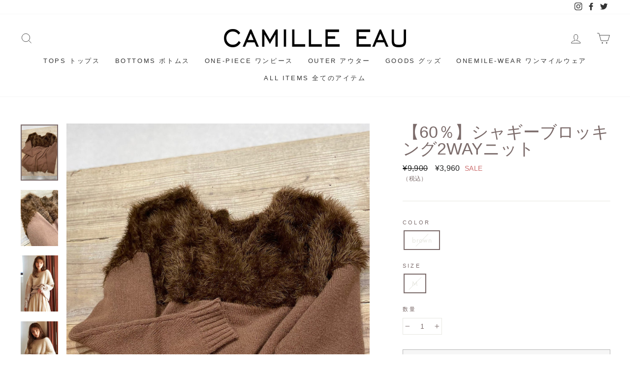

--- FILE ---
content_type: text/html; charset=utf-8
request_url: https://camilleeau.com/products/https-camilleeau-com-products-4580713773935
body_size: 40499
content:
<!doctype html>
<html class="no-js" lang="ja" dir="ltr">
<head>
  <meta charset="utf-8">
  <meta http-equiv="X-UA-Compatible" content="IE=edge,chrome=1">
  <meta name="viewport" content="width=device-width,initial-scale=1">
  <meta name="theme-color" content="#d7ada7">
  <link rel="canonical" href="https://camilleeau.com/products/https-camilleeau-com-products-4580713773935">
  <link rel="preconnect" href="https://cdn.shopify.com">
  <link rel="preconnect" href="https://fonts.shopifycdn.com">
  <link rel="dns-prefetch" href="https://productreviews.shopifycdn.com">
  <link rel="dns-prefetch" href="https://ajax.googleapis.com">
  <link rel="dns-prefetch" href="https://maps.googleapis.com">
  <link rel="dns-prefetch" href="https://maps.gstatic.com"><link rel="shortcut icon" href="//camilleeau.com/cdn/shop/files/c_32x32.png?v=1617800662" type="image/png" /><title>【60％】シャギーブロッキング2wayニット
&ndash; CAMILLE EAU｜カミーユオー
</title>
<meta name="description" content="color variation   ふわふわなシャギー糸をブロッキングし、異素材のコントラストを楽しんだニットです。クルーネックとVネックの前後2wayで着ることができます。■point・顔周りのふわふわシャギーが秋冬ならではのかわいさを演出・前後2wayで顔周りの印象を変えて楽しめます・ドロップショルダーでゆったりシルエット■detailドロップショルダーでゆるっとしたリラックス感のあるシルエット。クルーネックとVネックの前後2wayで、顔周りの印象を変えてネックデザインを楽しめます。■fabric毛足の長いボリュームのあるシャギーヤーンを使用し、ふんわり優しい印象に。シャギー部分、ボディ部分、どちらの糸もちくちくしないやわらかい"><meta property="og:site_name" content="CAMILLE EAU｜カミーユオー">
  <meta property="og:url" content="https://camilleeau.com/products/https-camilleeau-com-products-4580713773935">
  <meta property="og:title" content="【60％】シャギーブロッキング2wayニット">
  <meta property="og:type" content="product">
  <meta property="og:description" content="color variation   ふわふわなシャギー糸をブロッキングし、異素材のコントラストを楽しんだニットです。クルーネックとVネックの前後2wayで着ることができます。■point・顔周りのふわふわシャギーが秋冬ならではのかわいさを演出・前後2wayで顔周りの印象を変えて楽しめます・ドロップショルダーでゆったりシルエット■detailドロップショルダーでゆるっとしたリラックス感のあるシルエット。クルーネックとVネックの前後2wayで、顔周りの印象を変えてネックデザインを楽しめます。■fabric毛足の長いボリュームのあるシャギーヤーンを使用し、ふんわり優しい印象に。シャギー部分、ボディ部分、どちらの糸もちくちくしないやわらかい"><meta property="og:image" content="http://camilleeau.com/cdn/shop/products/5455CA95-DD00-4CDB-9178-04F5A7324DAE_6b9e0f7a-3644-4bfe-b492-8efef3d2b2ef.jpg?v=1636694903">
    <meta property="og:image:secure_url" content="https://camilleeau.com/cdn/shop/products/5455CA95-DD00-4CDB-9178-04F5A7324DAE_6b9e0f7a-3644-4bfe-b492-8efef3d2b2ef.jpg?v=1636694903">
    <meta property="og:image:width" content="1363">
    <meta property="og:image:height" content="2048"><meta name="twitter:site" content="@camille_eau">
  <meta name="twitter:card" content="summary_large_image">
  <meta name="twitter:title" content="【60％】シャギーブロッキング2wayニット">
  <meta name="twitter:description" content="color variation   ふわふわなシャギー糸をブロッキングし、異素材のコントラストを楽しんだニットです。クルーネックとVネックの前後2wayで着ることができます。■point・顔周りのふわふわシャギーが秋冬ならではのかわいさを演出・前後2wayで顔周りの印象を変えて楽しめます・ドロップショルダーでゆったりシルエット■detailドロップショルダーでゆるっとしたリラックス感のあるシルエット。クルーネックとVネックの前後2wayで、顔周りの印象を変えてネックデザインを楽しめます。■fabric毛足の長いボリュームのあるシャギーヤーンを使用し、ふんわり優しい印象に。シャギー部分、ボディ部分、どちらの糸もちくちくしないやわらかい">
<style data-shopify>
  @font-face {
  font-family: Jost;
  font-weight: 400;
  font-style: normal;
  font-display: swap;
  src: url("//camilleeau.com/cdn/fonts/jost/jost_n4.d47a1b6347ce4a4c9f437608011273009d91f2b7.woff2") format("woff2"),
       url("//camilleeau.com/cdn/fonts/jost/jost_n4.791c46290e672b3f85c3d1c651ef2efa3819eadd.woff") format("woff");
}


  @font-face {
  font-family: Jost;
  font-weight: 600;
  font-style: normal;
  font-display: swap;
  src: url("//camilleeau.com/cdn/fonts/jost/jost_n6.ec1178db7a7515114a2d84e3dd680832b7af8b99.woff2") format("woff2"),
       url("//camilleeau.com/cdn/fonts/jost/jost_n6.b1178bb6bdd3979fef38e103a3816f6980aeaff9.woff") format("woff");
}

  @font-face {
  font-family: Jost;
  font-weight: 400;
  font-style: italic;
  font-display: swap;
  src: url("//camilleeau.com/cdn/fonts/jost/jost_i4.b690098389649750ada222b9763d55796c5283a5.woff2") format("woff2"),
       url("//camilleeau.com/cdn/fonts/jost/jost_i4.fd766415a47e50b9e391ae7ec04e2ae25e7e28b0.woff") format("woff");
}

  @font-face {
  font-family: Jost;
  font-weight: 600;
  font-style: italic;
  font-display: swap;
  src: url("//camilleeau.com/cdn/fonts/jost/jost_i6.9af7e5f39e3a108c08f24047a4276332d9d7b85e.woff2") format("woff2"),
       url("//camilleeau.com/cdn/fonts/jost/jost_i6.2bf310262638f998ed206777ce0b9a3b98b6fe92.woff") format("woff");
}

</style><link href="//camilleeau.com/cdn/shop/t/3/assets/theme.css?v=51156228643831081251759331689" rel="stylesheet" type="text/css" media="all" />
<style data-shopify>:root {
    --typeHeaderPrimary: "system_ui";
    --typeHeaderFallback: -apple-system, 'Segoe UI', Roboto, 'Helvetica Neue', 'Noto Sans', 'Liberation Sans', Arial, sans-serif, 'Apple Color Emoji', 'Segoe UI Emoji', 'Segoe UI Symbol', 'Noto Color Emoji';
    --typeHeaderSize: 40px;
    --typeHeaderWeight: 400;
    --typeHeaderLineHeight: 1;
    --typeHeaderSpacing: 0.0em;

    --typeBasePrimary:Jost;
    --typeBaseFallback:sans-serif;
    --typeBaseSize: 14px;
    --typeBaseWeight: 400;
    --typeBaseSpacing: 0.025em;
    --typeBaseLineHeight: 1.6;

    --typeCollectionTitle: 18px;

    --iconWeight: 2px;
    --iconLinecaps: miter;

    
      --buttonRadius: 0px;
    

    --colorGridOverlayOpacity: 0.1;
  }

  .placeholder-content {
    background-image: linear-gradient(100deg, #ffffff 40%, #f7f7f7 63%, #ffffff 79%);
  }</style><script>
    document.documentElement.className = document.documentElement.className.replace('no-js', 'js');

    window.theme = window.theme || {};
    theme.routes = {
      home: "/",
      cart: "/cart.js",
      cartPage: "/cart",
      cartAdd: "/cart/add.js",
      cartChange: "/cart/change.js"
    };
    theme.strings = {
      soldOut: "SOLD OUT",
      unavailable: "利用不可",
      stockLabel: "残り [count] 個",
      willNotShipUntil: "出荷は[date]までとなります。",
      willBeInStockAfter: "入荷時期は[date]以降となります。",
      waitingForStock: "在庫待ちの状態",
      savePrice: "SALE",
      cartEmpty: "カートは現在空です。",
      cartTermsConfirmation: "チェックアウトするには、販売条件に同意する必要があります。\n利用規約に同意する",
      searchCollections: "コレクション：",
      searchPages: "ページ：",
      searchArticles: "記事："
    };
    theme.settings = {
      dynamicVariantsEnable: true,
      dynamicVariantType: "button",
      cartType: "drawer",
      isCustomerTemplate: false,
      moneyFormat: "¥{{amount_no_decimals}}",
      saveType: "dollar",
      recentlyViewedEnabled: false,
      productImageSize: "natural",
      productImageCover: false,
      predictiveSearch: true,
      predictiveSearchType: "product,article,page,collection",
      inventoryThreshold: 2,
      quickView: true,
      themeName: 'Impulse',
      themeVersion: "4.1.1"
    };
  </script>

  <script>window.performance && window.performance.mark && window.performance.mark('shopify.content_for_header.start');</script><meta id="shopify-digital-wallet" name="shopify-digital-wallet" content="/55263199393/digital_wallets/dialog">
<meta name="shopify-checkout-api-token" content="b627048e453d6cb96e31c78afc4bdb94">
<link rel="alternate" type="application/json+oembed" href="https://camilleeau.com/products/https-camilleeau-com-products-4580713773935.oembed">
<script async="async" src="/checkouts/internal/preloads.js?locale=ja-JP"></script>
<link rel="preconnect" href="https://shop.app" crossorigin="anonymous">
<script async="async" src="https://shop.app/checkouts/internal/preloads.js?locale=ja-JP&shop_id=55263199393" crossorigin="anonymous"></script>
<script id="apple-pay-shop-capabilities" type="application/json">{"shopId":55263199393,"countryCode":"JP","currencyCode":"JPY","merchantCapabilities":["supports3DS"],"merchantId":"gid:\/\/shopify\/Shop\/55263199393","merchantName":"CAMILLE EAU｜カミーユオー","requiredBillingContactFields":["postalAddress","email","phone"],"requiredShippingContactFields":["postalAddress","email","phone"],"shippingType":"shipping","supportedNetworks":["visa","masterCard","amex","jcb","discover"],"total":{"type":"pending","label":"CAMILLE EAU｜カミーユオー","amount":"1.00"},"shopifyPaymentsEnabled":true,"supportsSubscriptions":true}</script>
<script id="shopify-features" type="application/json">{"accessToken":"b627048e453d6cb96e31c78afc4bdb94","betas":["rich-media-storefront-analytics"],"domain":"camilleeau.com","predictiveSearch":false,"shopId":55263199393,"locale":"ja"}</script>
<script>var Shopify = Shopify || {};
Shopify.shop = "liendejp.myshopify.com";
Shopify.locale = "ja";
Shopify.currency = {"active":"JPY","rate":"1.0"};
Shopify.country = "JP";
Shopify.theme = {"name":"ByR6B_custom","id":120902942881,"schema_name":"Impulse","schema_version":"4.1.1","theme_store_id":857,"role":"main"};
Shopify.theme.handle = "null";
Shopify.theme.style = {"id":null,"handle":null};
Shopify.cdnHost = "camilleeau.com/cdn";
Shopify.routes = Shopify.routes || {};
Shopify.routes.root = "/";</script>
<script type="module">!function(o){(o.Shopify=o.Shopify||{}).modules=!0}(window);</script>
<script>!function(o){function n(){var o=[];function n(){o.push(Array.prototype.slice.apply(arguments))}return n.q=o,n}var t=o.Shopify=o.Shopify||{};t.loadFeatures=n(),t.autoloadFeatures=n()}(window);</script>
<script>
  window.ShopifyPay = window.ShopifyPay || {};
  window.ShopifyPay.apiHost = "shop.app\/pay";
  window.ShopifyPay.redirectState = null;
</script>
<script id="shop-js-analytics" type="application/json">{"pageType":"product"}</script>
<script defer="defer" async type="module" src="//camilleeau.com/cdn/shopifycloud/shop-js/modules/v2/client.init-shop-cart-sync_CSE-8ASR.ja.esm.js"></script>
<script defer="defer" async type="module" src="//camilleeau.com/cdn/shopifycloud/shop-js/modules/v2/chunk.common_DDD8GOhs.esm.js"></script>
<script defer="defer" async type="module" src="//camilleeau.com/cdn/shopifycloud/shop-js/modules/v2/chunk.modal_B6JNj9sU.esm.js"></script>
<script type="module">
  await import("//camilleeau.com/cdn/shopifycloud/shop-js/modules/v2/client.init-shop-cart-sync_CSE-8ASR.ja.esm.js");
await import("//camilleeau.com/cdn/shopifycloud/shop-js/modules/v2/chunk.common_DDD8GOhs.esm.js");
await import("//camilleeau.com/cdn/shopifycloud/shop-js/modules/v2/chunk.modal_B6JNj9sU.esm.js");

  window.Shopify.SignInWithShop?.initShopCartSync?.({"fedCMEnabled":true,"windoidEnabled":true});

</script>
<script>
  window.Shopify = window.Shopify || {};
  if (!window.Shopify.featureAssets) window.Shopify.featureAssets = {};
  window.Shopify.featureAssets['shop-js'] = {"shop-cart-sync":["modules/v2/client.shop-cart-sync_BCoLmxl3.ja.esm.js","modules/v2/chunk.common_DDD8GOhs.esm.js","modules/v2/chunk.modal_B6JNj9sU.esm.js"],"init-fed-cm":["modules/v2/client.init-fed-cm_BUzkuSqB.ja.esm.js","modules/v2/chunk.common_DDD8GOhs.esm.js","modules/v2/chunk.modal_B6JNj9sU.esm.js"],"init-shop-email-lookup-coordinator":["modules/v2/client.init-shop-email-lookup-coordinator_BW32axq4.ja.esm.js","modules/v2/chunk.common_DDD8GOhs.esm.js","modules/v2/chunk.modal_B6JNj9sU.esm.js"],"init-windoid":["modules/v2/client.init-windoid_BvNGLRkF.ja.esm.js","modules/v2/chunk.common_DDD8GOhs.esm.js","modules/v2/chunk.modal_B6JNj9sU.esm.js"],"shop-button":["modules/v2/client.shop-button_CH0XKSrs.ja.esm.js","modules/v2/chunk.common_DDD8GOhs.esm.js","modules/v2/chunk.modal_B6JNj9sU.esm.js"],"shop-cash-offers":["modules/v2/client.shop-cash-offers_DjoQtMHe.ja.esm.js","modules/v2/chunk.common_DDD8GOhs.esm.js","modules/v2/chunk.modal_B6JNj9sU.esm.js"],"shop-toast-manager":["modules/v2/client.shop-toast-manager_B8NLGr5M.ja.esm.js","modules/v2/chunk.common_DDD8GOhs.esm.js","modules/v2/chunk.modal_B6JNj9sU.esm.js"],"init-shop-cart-sync":["modules/v2/client.init-shop-cart-sync_CSE-8ASR.ja.esm.js","modules/v2/chunk.common_DDD8GOhs.esm.js","modules/v2/chunk.modal_B6JNj9sU.esm.js"],"init-customer-accounts-sign-up":["modules/v2/client.init-customer-accounts-sign-up_C-LwrDE-.ja.esm.js","modules/v2/client.shop-login-button_D0X6bVTm.ja.esm.js","modules/v2/chunk.common_DDD8GOhs.esm.js","modules/v2/chunk.modal_B6JNj9sU.esm.js"],"pay-button":["modules/v2/client.pay-button_imCDqct4.ja.esm.js","modules/v2/chunk.common_DDD8GOhs.esm.js","modules/v2/chunk.modal_B6JNj9sU.esm.js"],"init-customer-accounts":["modules/v2/client.init-customer-accounts_CxIJyI-K.ja.esm.js","modules/v2/client.shop-login-button_D0X6bVTm.ja.esm.js","modules/v2/chunk.common_DDD8GOhs.esm.js","modules/v2/chunk.modal_B6JNj9sU.esm.js"],"avatar":["modules/v2/client.avatar_BTnouDA3.ja.esm.js"],"init-shop-for-new-customer-accounts":["modules/v2/client.init-shop-for-new-customer-accounts_DRBL7B82.ja.esm.js","modules/v2/client.shop-login-button_D0X6bVTm.ja.esm.js","modules/v2/chunk.common_DDD8GOhs.esm.js","modules/v2/chunk.modal_B6JNj9sU.esm.js"],"shop-follow-button":["modules/v2/client.shop-follow-button_D610YzXR.ja.esm.js","modules/v2/chunk.common_DDD8GOhs.esm.js","modules/v2/chunk.modal_B6JNj9sU.esm.js"],"checkout-modal":["modules/v2/client.checkout-modal_NhzDspE5.ja.esm.js","modules/v2/chunk.common_DDD8GOhs.esm.js","modules/v2/chunk.modal_B6JNj9sU.esm.js"],"shop-login-button":["modules/v2/client.shop-login-button_D0X6bVTm.ja.esm.js","modules/v2/chunk.common_DDD8GOhs.esm.js","modules/v2/chunk.modal_B6JNj9sU.esm.js"],"lead-capture":["modules/v2/client.lead-capture_pLpCOlEn.ja.esm.js","modules/v2/chunk.common_DDD8GOhs.esm.js","modules/v2/chunk.modal_B6JNj9sU.esm.js"],"shop-login":["modules/v2/client.shop-login_DiHM-Diw.ja.esm.js","modules/v2/chunk.common_DDD8GOhs.esm.js","modules/v2/chunk.modal_B6JNj9sU.esm.js"],"payment-terms":["modules/v2/client.payment-terms_BdLTgEH_.ja.esm.js","modules/v2/chunk.common_DDD8GOhs.esm.js","modules/v2/chunk.modal_B6JNj9sU.esm.js"]};
</script>
<script>(function() {
  var isLoaded = false;
  function asyncLoad() {
    if (isLoaded) return;
    isLoaded = true;
    var urls = ["\/\/swymv3free-01.azureedge.net\/code\/swym-shopify.js?shop=liendejp.myshopify.com"];
    for (var i = 0; i < urls.length; i++) {
      var s = document.createElement('script');
      s.type = 'text/javascript';
      s.async = true;
      s.src = urls[i];
      var x = document.getElementsByTagName('script')[0];
      x.parentNode.insertBefore(s, x);
    }
  };
  if(window.attachEvent) {
    window.attachEvent('onload', asyncLoad);
  } else {
    window.addEventListener('load', asyncLoad, false);
  }
})();</script>
<script id="__st">var __st={"a":55263199393,"offset":32400,"reqid":"18c4ca0f-2722-4b5d-9f6b-c125e957d146-1769903763","pageurl":"camilleeau.com\/products\/https-camilleeau-com-products-4580713773935","u":"cc2558435568","p":"product","rtyp":"product","rid":7124780482721};</script>
<script>window.ShopifyPaypalV4VisibilityTracking = true;</script>
<script id="captcha-bootstrap">!function(){'use strict';const t='contact',e='account',n='new_comment',o=[[t,t],['blogs',n],['comments',n],[t,'customer']],c=[[e,'customer_login'],[e,'guest_login'],[e,'recover_customer_password'],[e,'create_customer']],r=t=>t.map((([t,e])=>`form[action*='/${t}']:not([data-nocaptcha='true']) input[name='form_type'][value='${e}']`)).join(','),a=t=>()=>t?[...document.querySelectorAll(t)].map((t=>t.form)):[];function s(){const t=[...o],e=r(t);return a(e)}const i='password',u='form_key',d=['recaptcha-v3-token','g-recaptcha-response','h-captcha-response',i],f=()=>{try{return window.sessionStorage}catch{return}},m='__shopify_v',_=t=>t.elements[u];function p(t,e,n=!1){try{const o=window.sessionStorage,c=JSON.parse(o.getItem(e)),{data:r}=function(t){const{data:e,action:n}=t;return t[m]||n?{data:e,action:n}:{data:t,action:n}}(c);for(const[e,n]of Object.entries(r))t.elements[e]&&(t.elements[e].value=n);n&&o.removeItem(e)}catch(o){console.error('form repopulation failed',{error:o})}}const l='form_type',E='cptcha';function T(t){t.dataset[E]=!0}const w=window,h=w.document,L='Shopify',v='ce_forms',y='captcha';let A=!1;((t,e)=>{const n=(g='f06e6c50-85a8-45c8-87d0-21a2b65856fe',I='https://cdn.shopify.com/shopifycloud/storefront-forms-hcaptcha/ce_storefront_forms_captcha_hcaptcha.v1.5.2.iife.js',D={infoText:'hCaptchaによる保護',privacyText:'プライバシー',termsText:'利用規約'},(t,e,n)=>{const o=w[L][v],c=o.bindForm;if(c)return c(t,g,e,D).then(n);var r;o.q.push([[t,g,e,D],n]),r=I,A||(h.body.append(Object.assign(h.createElement('script'),{id:'captcha-provider',async:!0,src:r})),A=!0)});var g,I,D;w[L]=w[L]||{},w[L][v]=w[L][v]||{},w[L][v].q=[],w[L][y]=w[L][y]||{},w[L][y].protect=function(t,e){n(t,void 0,e),T(t)},Object.freeze(w[L][y]),function(t,e,n,w,h,L){const[v,y,A,g]=function(t,e,n){const i=e?o:[],u=t?c:[],d=[...i,...u],f=r(d),m=r(i),_=r(d.filter((([t,e])=>n.includes(e))));return[a(f),a(m),a(_),s()]}(w,h,L),I=t=>{const e=t.target;return e instanceof HTMLFormElement?e:e&&e.form},D=t=>v().includes(t);t.addEventListener('submit',(t=>{const e=I(t);if(!e)return;const n=D(e)&&!e.dataset.hcaptchaBound&&!e.dataset.recaptchaBound,o=_(e),c=g().includes(e)&&(!o||!o.value);(n||c)&&t.preventDefault(),c&&!n&&(function(t){try{if(!f())return;!function(t){const e=f();if(!e)return;const n=_(t);if(!n)return;const o=n.value;o&&e.removeItem(o)}(t);const e=Array.from(Array(32),(()=>Math.random().toString(36)[2])).join('');!function(t,e){_(t)||t.append(Object.assign(document.createElement('input'),{type:'hidden',name:u})),t.elements[u].value=e}(t,e),function(t,e){const n=f();if(!n)return;const o=[...t.querySelectorAll(`input[type='${i}']`)].map((({name:t})=>t)),c=[...d,...o],r={};for(const[a,s]of new FormData(t).entries())c.includes(a)||(r[a]=s);n.setItem(e,JSON.stringify({[m]:1,action:t.action,data:r}))}(t,e)}catch(e){console.error('failed to persist form',e)}}(e),e.submit())}));const S=(t,e)=>{t&&!t.dataset[E]&&(n(t,e.some((e=>e===t))),T(t))};for(const o of['focusin','change'])t.addEventListener(o,(t=>{const e=I(t);D(e)&&S(e,y())}));const B=e.get('form_key'),M=e.get(l),P=B&&M;t.addEventListener('DOMContentLoaded',(()=>{const t=y();if(P)for(const e of t)e.elements[l].value===M&&p(e,B);[...new Set([...A(),...v().filter((t=>'true'===t.dataset.shopifyCaptcha))])].forEach((e=>S(e,t)))}))}(h,new URLSearchParams(w.location.search),n,t,e,['guest_login'])})(!0,!0)}();</script>
<script integrity="sha256-4kQ18oKyAcykRKYeNunJcIwy7WH5gtpwJnB7kiuLZ1E=" data-source-attribution="shopify.loadfeatures" defer="defer" src="//camilleeau.com/cdn/shopifycloud/storefront/assets/storefront/load_feature-a0a9edcb.js" crossorigin="anonymous"></script>
<script crossorigin="anonymous" defer="defer" src="//camilleeau.com/cdn/shopifycloud/storefront/assets/shopify_pay/storefront-65b4c6d7.js?v=20250812"></script>
<script data-source-attribution="shopify.dynamic_checkout.dynamic.init">var Shopify=Shopify||{};Shopify.PaymentButton=Shopify.PaymentButton||{isStorefrontPortableWallets:!0,init:function(){window.Shopify.PaymentButton.init=function(){};var t=document.createElement("script");t.src="https://camilleeau.com/cdn/shopifycloud/portable-wallets/latest/portable-wallets.ja.js",t.type="module",document.head.appendChild(t)}};
</script>
<script data-source-attribution="shopify.dynamic_checkout.buyer_consent">
  function portableWalletsHideBuyerConsent(e){var t=document.getElementById("shopify-buyer-consent"),n=document.getElementById("shopify-subscription-policy-button");t&&n&&(t.classList.add("hidden"),t.setAttribute("aria-hidden","true"),n.removeEventListener("click",e))}function portableWalletsShowBuyerConsent(e){var t=document.getElementById("shopify-buyer-consent"),n=document.getElementById("shopify-subscription-policy-button");t&&n&&(t.classList.remove("hidden"),t.removeAttribute("aria-hidden"),n.addEventListener("click",e))}window.Shopify?.PaymentButton&&(window.Shopify.PaymentButton.hideBuyerConsent=portableWalletsHideBuyerConsent,window.Shopify.PaymentButton.showBuyerConsent=portableWalletsShowBuyerConsent);
</script>
<script>
  function portableWalletsCleanup(e){e&&e.src&&console.error("Failed to load portable wallets script "+e.src);var t=document.querySelectorAll("shopify-accelerated-checkout .shopify-payment-button__skeleton, shopify-accelerated-checkout-cart .wallet-cart-button__skeleton"),e=document.getElementById("shopify-buyer-consent");for(let e=0;e<t.length;e++)t[e].remove();e&&e.remove()}function portableWalletsNotLoadedAsModule(e){e instanceof ErrorEvent&&"string"==typeof e.message&&e.message.includes("import.meta")&&"string"==typeof e.filename&&e.filename.includes("portable-wallets")&&(window.removeEventListener("error",portableWalletsNotLoadedAsModule),window.Shopify.PaymentButton.failedToLoad=e,"loading"===document.readyState?document.addEventListener("DOMContentLoaded",window.Shopify.PaymentButton.init):window.Shopify.PaymentButton.init())}window.addEventListener("error",portableWalletsNotLoadedAsModule);
</script>

<script type="module" src="https://camilleeau.com/cdn/shopifycloud/portable-wallets/latest/portable-wallets.ja.js" onError="portableWalletsCleanup(this)" crossorigin="anonymous"></script>
<script nomodule>
  document.addEventListener("DOMContentLoaded", portableWalletsCleanup);
</script>

<link id="shopify-accelerated-checkout-styles" rel="stylesheet" media="screen" href="https://camilleeau.com/cdn/shopifycloud/portable-wallets/latest/accelerated-checkout-backwards-compat.css" crossorigin="anonymous">
<style id="shopify-accelerated-checkout-cart">
        #shopify-buyer-consent {
  margin-top: 1em;
  display: inline-block;
  width: 100%;
}

#shopify-buyer-consent.hidden {
  display: none;
}

#shopify-subscription-policy-button {
  background: none;
  border: none;
  padding: 0;
  text-decoration: underline;
  font-size: inherit;
  cursor: pointer;
}

#shopify-subscription-policy-button::before {
  box-shadow: none;
}

      </style>

<script>window.performance && window.performance.mark && window.performance.mark('shopify.content_for_header.end');</script>

  <script src="//camilleeau.com/cdn/shop/t/3/assets/vendor-scripts-v9.js" defer="defer"></script><script src="//camilleeau.com/cdn/shop/t/3/assets/theme.min.js?v=82601135991613020911615946821" defer="defer"></script><link href="https://monorail-edge.shopifysvc.com" rel="dns-prefetch">
<script>(function(){if ("sendBeacon" in navigator && "performance" in window) {try {var session_token_from_headers = performance.getEntriesByType('navigation')[0].serverTiming.find(x => x.name == '_s').description;} catch {var session_token_from_headers = undefined;}var session_cookie_matches = document.cookie.match(/_shopify_s=([^;]*)/);var session_token_from_cookie = session_cookie_matches && session_cookie_matches.length === 2 ? session_cookie_matches[1] : "";var session_token = session_token_from_headers || session_token_from_cookie || "";function handle_abandonment_event(e) {var entries = performance.getEntries().filter(function(entry) {return /monorail-edge.shopifysvc.com/.test(entry.name);});if (!window.abandonment_tracked && entries.length === 0) {window.abandonment_tracked = true;var currentMs = Date.now();var navigation_start = performance.timing.navigationStart;var payload = {shop_id: 55263199393,url: window.location.href,navigation_start,duration: currentMs - navigation_start,session_token,page_type: "product"};window.navigator.sendBeacon("https://monorail-edge.shopifysvc.com/v1/produce", JSON.stringify({schema_id: "online_store_buyer_site_abandonment/1.1",payload: payload,metadata: {event_created_at_ms: currentMs,event_sent_at_ms: currentMs}}));}}window.addEventListener('pagehide', handle_abandonment_event);}}());</script>
<script id="web-pixels-manager-setup">(function e(e,d,r,n,o){if(void 0===o&&(o={}),!Boolean(null===(a=null===(i=window.Shopify)||void 0===i?void 0:i.analytics)||void 0===a?void 0:a.replayQueue)){var i,a;window.Shopify=window.Shopify||{};var t=window.Shopify;t.analytics=t.analytics||{};var s=t.analytics;s.replayQueue=[],s.publish=function(e,d,r){return s.replayQueue.push([e,d,r]),!0};try{self.performance.mark("wpm:start")}catch(e){}var l=function(){var e={modern:/Edge?\/(1{2}[4-9]|1[2-9]\d|[2-9]\d{2}|\d{4,})\.\d+(\.\d+|)|Firefox\/(1{2}[4-9]|1[2-9]\d|[2-9]\d{2}|\d{4,})\.\d+(\.\d+|)|Chrom(ium|e)\/(9{2}|\d{3,})\.\d+(\.\d+|)|(Maci|X1{2}).+ Version\/(15\.\d+|(1[6-9]|[2-9]\d|\d{3,})\.\d+)([,.]\d+|)( \(\w+\)|)( Mobile\/\w+|) Safari\/|Chrome.+OPR\/(9{2}|\d{3,})\.\d+\.\d+|(CPU[ +]OS|iPhone[ +]OS|CPU[ +]iPhone|CPU IPhone OS|CPU iPad OS)[ +]+(15[._]\d+|(1[6-9]|[2-9]\d|\d{3,})[._]\d+)([._]\d+|)|Android:?[ /-](13[3-9]|1[4-9]\d|[2-9]\d{2}|\d{4,})(\.\d+|)(\.\d+|)|Android.+Firefox\/(13[5-9]|1[4-9]\d|[2-9]\d{2}|\d{4,})\.\d+(\.\d+|)|Android.+Chrom(ium|e)\/(13[3-9]|1[4-9]\d|[2-9]\d{2}|\d{4,})\.\d+(\.\d+|)|SamsungBrowser\/([2-9]\d|\d{3,})\.\d+/,legacy:/Edge?\/(1[6-9]|[2-9]\d|\d{3,})\.\d+(\.\d+|)|Firefox\/(5[4-9]|[6-9]\d|\d{3,})\.\d+(\.\d+|)|Chrom(ium|e)\/(5[1-9]|[6-9]\d|\d{3,})\.\d+(\.\d+|)([\d.]+$|.*Safari\/(?![\d.]+ Edge\/[\d.]+$))|(Maci|X1{2}).+ Version\/(10\.\d+|(1[1-9]|[2-9]\d|\d{3,})\.\d+)([,.]\d+|)( \(\w+\)|)( Mobile\/\w+|) Safari\/|Chrome.+OPR\/(3[89]|[4-9]\d|\d{3,})\.\d+\.\d+|(CPU[ +]OS|iPhone[ +]OS|CPU[ +]iPhone|CPU IPhone OS|CPU iPad OS)[ +]+(10[._]\d+|(1[1-9]|[2-9]\d|\d{3,})[._]\d+)([._]\d+|)|Android:?[ /-](13[3-9]|1[4-9]\d|[2-9]\d{2}|\d{4,})(\.\d+|)(\.\d+|)|Mobile Safari.+OPR\/([89]\d|\d{3,})\.\d+\.\d+|Android.+Firefox\/(13[5-9]|1[4-9]\d|[2-9]\d{2}|\d{4,})\.\d+(\.\d+|)|Android.+Chrom(ium|e)\/(13[3-9]|1[4-9]\d|[2-9]\d{2}|\d{4,})\.\d+(\.\d+|)|Android.+(UC? ?Browser|UCWEB|U3)[ /]?(15\.([5-9]|\d{2,})|(1[6-9]|[2-9]\d|\d{3,})\.\d+)\.\d+|SamsungBrowser\/(5\.\d+|([6-9]|\d{2,})\.\d+)|Android.+MQ{2}Browser\/(14(\.(9|\d{2,})|)|(1[5-9]|[2-9]\d|\d{3,})(\.\d+|))(\.\d+|)|K[Aa][Ii]OS\/(3\.\d+|([4-9]|\d{2,})\.\d+)(\.\d+|)/},d=e.modern,r=e.legacy,n=navigator.userAgent;return n.match(d)?"modern":n.match(r)?"legacy":"unknown"}(),u="modern"===l?"modern":"legacy",c=(null!=n?n:{modern:"",legacy:""})[u],f=function(e){return[e.baseUrl,"/wpm","/b",e.hashVersion,"modern"===e.buildTarget?"m":"l",".js"].join("")}({baseUrl:d,hashVersion:r,buildTarget:u}),m=function(e){var d=e.version,r=e.bundleTarget,n=e.surface,o=e.pageUrl,i=e.monorailEndpoint;return{emit:function(e){var a=e.status,t=e.errorMsg,s=(new Date).getTime(),l=JSON.stringify({metadata:{event_sent_at_ms:s},events:[{schema_id:"web_pixels_manager_load/3.1",payload:{version:d,bundle_target:r,page_url:o,status:a,surface:n,error_msg:t},metadata:{event_created_at_ms:s}}]});if(!i)return console&&console.warn&&console.warn("[Web Pixels Manager] No Monorail endpoint provided, skipping logging."),!1;try{return self.navigator.sendBeacon.bind(self.navigator)(i,l)}catch(e){}var u=new XMLHttpRequest;try{return u.open("POST",i,!0),u.setRequestHeader("Content-Type","text/plain"),u.send(l),!0}catch(e){return console&&console.warn&&console.warn("[Web Pixels Manager] Got an unhandled error while logging to Monorail."),!1}}}}({version:r,bundleTarget:l,surface:e.surface,pageUrl:self.location.href,monorailEndpoint:e.monorailEndpoint});try{o.browserTarget=l,function(e){var d=e.src,r=e.async,n=void 0===r||r,o=e.onload,i=e.onerror,a=e.sri,t=e.scriptDataAttributes,s=void 0===t?{}:t,l=document.createElement("script"),u=document.querySelector("head"),c=document.querySelector("body");if(l.async=n,l.src=d,a&&(l.integrity=a,l.crossOrigin="anonymous"),s)for(var f in s)if(Object.prototype.hasOwnProperty.call(s,f))try{l.dataset[f]=s[f]}catch(e){}if(o&&l.addEventListener("load",o),i&&l.addEventListener("error",i),u)u.appendChild(l);else{if(!c)throw new Error("Did not find a head or body element to append the script");c.appendChild(l)}}({src:f,async:!0,onload:function(){if(!function(){var e,d;return Boolean(null===(d=null===(e=window.Shopify)||void 0===e?void 0:e.analytics)||void 0===d?void 0:d.initialized)}()){var d=window.webPixelsManager.init(e)||void 0;if(d){var r=window.Shopify.analytics;r.replayQueue.forEach((function(e){var r=e[0],n=e[1],o=e[2];d.publishCustomEvent(r,n,o)})),r.replayQueue=[],r.publish=d.publishCustomEvent,r.visitor=d.visitor,r.initialized=!0}}},onerror:function(){return m.emit({status:"failed",errorMsg:"".concat(f," has failed to load")})},sri:function(e){var d=/^sha384-[A-Za-z0-9+/=]+$/;return"string"==typeof e&&d.test(e)}(c)?c:"",scriptDataAttributes:o}),m.emit({status:"loading"})}catch(e){m.emit({status:"failed",errorMsg:(null==e?void 0:e.message)||"Unknown error"})}}})({shopId: 55263199393,storefrontBaseUrl: "https://camilleeau.com",extensionsBaseUrl: "https://extensions.shopifycdn.com/cdn/shopifycloud/web-pixels-manager",monorailEndpoint: "https://monorail-edge.shopifysvc.com/unstable/produce_batch",surface: "storefront-renderer",enabledBetaFlags: ["2dca8a86"],webPixelsConfigList: [{"id":"shopify-app-pixel","configuration":"{}","eventPayloadVersion":"v1","runtimeContext":"STRICT","scriptVersion":"0450","apiClientId":"shopify-pixel","type":"APP","privacyPurposes":["ANALYTICS","MARKETING"]},{"id":"shopify-custom-pixel","eventPayloadVersion":"v1","runtimeContext":"LAX","scriptVersion":"0450","apiClientId":"shopify-pixel","type":"CUSTOM","privacyPurposes":["ANALYTICS","MARKETING"]}],isMerchantRequest: false,initData: {"shop":{"name":"CAMILLE EAU｜カミーユオー","paymentSettings":{"currencyCode":"JPY"},"myshopifyDomain":"liendejp.myshopify.com","countryCode":"JP","storefrontUrl":"https:\/\/camilleeau.com"},"customer":null,"cart":null,"checkout":null,"productVariants":[{"price":{"amount":3960.0,"currencyCode":"JPY"},"product":{"title":"【60％】シャギーブロッキング2wayニット","vendor":"CAMILLE EAU｜カミーユオー","id":"7124780482721","untranslatedTitle":"【60％】シャギーブロッキング2wayニット","url":"\/products\/https-camilleeau-com-products-4580713773935","type":"TOPS"},"id":"41221089263777","image":{"src":"\/\/camilleeau.com\/cdn\/shop\/products\/5455CA95-DD00-4CDB-9178-04F5A7324DAE_6b9e0f7a-3644-4bfe-b492-8efef3d2b2ef.jpg?v=1636694903"},"sku":"4580713773935","title":"brown \/ M","untranslatedTitle":"brown \/ M"}],"purchasingCompany":null},},"https://camilleeau.com/cdn","1d2a099fw23dfb22ep557258f5m7a2edbae",{"modern":"","legacy":""},{"shopId":"55263199393","storefrontBaseUrl":"https:\/\/camilleeau.com","extensionBaseUrl":"https:\/\/extensions.shopifycdn.com\/cdn\/shopifycloud\/web-pixels-manager","surface":"storefront-renderer","enabledBetaFlags":"[\"2dca8a86\"]","isMerchantRequest":"false","hashVersion":"1d2a099fw23dfb22ep557258f5m7a2edbae","publish":"custom","events":"[[\"page_viewed\",{}],[\"product_viewed\",{\"productVariant\":{\"price\":{\"amount\":3960.0,\"currencyCode\":\"JPY\"},\"product\":{\"title\":\"【60％】シャギーブロッキング2wayニット\",\"vendor\":\"CAMILLE EAU｜カミーユオー\",\"id\":\"7124780482721\",\"untranslatedTitle\":\"【60％】シャギーブロッキング2wayニット\",\"url\":\"\/products\/https-camilleeau-com-products-4580713773935\",\"type\":\"TOPS\"},\"id\":\"41221089263777\",\"image\":{\"src\":\"\/\/camilleeau.com\/cdn\/shop\/products\/5455CA95-DD00-4CDB-9178-04F5A7324DAE_6b9e0f7a-3644-4bfe-b492-8efef3d2b2ef.jpg?v=1636694903\"},\"sku\":\"4580713773935\",\"title\":\"brown \/ M\",\"untranslatedTitle\":\"brown \/ M\"}}]]"});</script><script>
  window.ShopifyAnalytics = window.ShopifyAnalytics || {};
  window.ShopifyAnalytics.meta = window.ShopifyAnalytics.meta || {};
  window.ShopifyAnalytics.meta.currency = 'JPY';
  var meta = {"product":{"id":7124780482721,"gid":"gid:\/\/shopify\/Product\/7124780482721","vendor":"CAMILLE EAU｜カミーユオー","type":"TOPS","handle":"https-camilleeau-com-products-4580713773935","variants":[{"id":41221089263777,"price":396000,"name":"【60％】シャギーブロッキング2wayニット - brown \/ M","public_title":"brown \/ M","sku":"4580713773935"}],"remote":false},"page":{"pageType":"product","resourceType":"product","resourceId":7124780482721,"requestId":"18c4ca0f-2722-4b5d-9f6b-c125e957d146-1769903763"}};
  for (var attr in meta) {
    window.ShopifyAnalytics.meta[attr] = meta[attr];
  }
</script>
<script class="analytics">
  (function () {
    var customDocumentWrite = function(content) {
      var jquery = null;

      if (window.jQuery) {
        jquery = window.jQuery;
      } else if (window.Checkout && window.Checkout.$) {
        jquery = window.Checkout.$;
      }

      if (jquery) {
        jquery('body').append(content);
      }
    };

    var hasLoggedConversion = function(token) {
      if (token) {
        return document.cookie.indexOf('loggedConversion=' + token) !== -1;
      }
      return false;
    }

    var setCookieIfConversion = function(token) {
      if (token) {
        var twoMonthsFromNow = new Date(Date.now());
        twoMonthsFromNow.setMonth(twoMonthsFromNow.getMonth() + 2);

        document.cookie = 'loggedConversion=' + token + '; expires=' + twoMonthsFromNow;
      }
    }

    var trekkie = window.ShopifyAnalytics.lib = window.trekkie = window.trekkie || [];
    if (trekkie.integrations) {
      return;
    }
    trekkie.methods = [
      'identify',
      'page',
      'ready',
      'track',
      'trackForm',
      'trackLink'
    ];
    trekkie.factory = function(method) {
      return function() {
        var args = Array.prototype.slice.call(arguments);
        args.unshift(method);
        trekkie.push(args);
        return trekkie;
      };
    };
    for (var i = 0; i < trekkie.methods.length; i++) {
      var key = trekkie.methods[i];
      trekkie[key] = trekkie.factory(key);
    }
    trekkie.load = function(config) {
      trekkie.config = config || {};
      trekkie.config.initialDocumentCookie = document.cookie;
      var first = document.getElementsByTagName('script')[0];
      var script = document.createElement('script');
      script.type = 'text/javascript';
      script.onerror = function(e) {
        var scriptFallback = document.createElement('script');
        scriptFallback.type = 'text/javascript';
        scriptFallback.onerror = function(error) {
                var Monorail = {
      produce: function produce(monorailDomain, schemaId, payload) {
        var currentMs = new Date().getTime();
        var event = {
          schema_id: schemaId,
          payload: payload,
          metadata: {
            event_created_at_ms: currentMs,
            event_sent_at_ms: currentMs
          }
        };
        return Monorail.sendRequest("https://" + monorailDomain + "/v1/produce", JSON.stringify(event));
      },
      sendRequest: function sendRequest(endpointUrl, payload) {
        // Try the sendBeacon API
        if (window && window.navigator && typeof window.navigator.sendBeacon === 'function' && typeof window.Blob === 'function' && !Monorail.isIos12()) {
          var blobData = new window.Blob([payload], {
            type: 'text/plain'
          });

          if (window.navigator.sendBeacon(endpointUrl, blobData)) {
            return true;
          } // sendBeacon was not successful

        } // XHR beacon

        var xhr = new XMLHttpRequest();

        try {
          xhr.open('POST', endpointUrl);
          xhr.setRequestHeader('Content-Type', 'text/plain');
          xhr.send(payload);
        } catch (e) {
          console.log(e);
        }

        return false;
      },
      isIos12: function isIos12() {
        return window.navigator.userAgent.lastIndexOf('iPhone; CPU iPhone OS 12_') !== -1 || window.navigator.userAgent.lastIndexOf('iPad; CPU OS 12_') !== -1;
      }
    };
    Monorail.produce('monorail-edge.shopifysvc.com',
      'trekkie_storefront_load_errors/1.1',
      {shop_id: 55263199393,
      theme_id: 120902942881,
      app_name: "storefront",
      context_url: window.location.href,
      source_url: "//camilleeau.com/cdn/s/trekkie.storefront.c59ea00e0474b293ae6629561379568a2d7c4bba.min.js"});

        };
        scriptFallback.async = true;
        scriptFallback.src = '//camilleeau.com/cdn/s/trekkie.storefront.c59ea00e0474b293ae6629561379568a2d7c4bba.min.js';
        first.parentNode.insertBefore(scriptFallback, first);
      };
      script.async = true;
      script.src = '//camilleeau.com/cdn/s/trekkie.storefront.c59ea00e0474b293ae6629561379568a2d7c4bba.min.js';
      first.parentNode.insertBefore(script, first);
    };
    trekkie.load(
      {"Trekkie":{"appName":"storefront","development":false,"defaultAttributes":{"shopId":55263199393,"isMerchantRequest":null,"themeId":120902942881,"themeCityHash":"7423247532899883261","contentLanguage":"ja","currency":"JPY","eventMetadataId":"b1812c9a-ed04-4f3e-90a2-4b15b544ae55"},"isServerSideCookieWritingEnabled":true,"monorailRegion":"shop_domain","enabledBetaFlags":["65f19447","b5387b81"]},"Session Attribution":{},"S2S":{"facebookCapiEnabled":false,"source":"trekkie-storefront-renderer","apiClientId":580111}}
    );

    var loaded = false;
    trekkie.ready(function() {
      if (loaded) return;
      loaded = true;

      window.ShopifyAnalytics.lib = window.trekkie;

      var originalDocumentWrite = document.write;
      document.write = customDocumentWrite;
      try { window.ShopifyAnalytics.merchantGoogleAnalytics.call(this); } catch(error) {};
      document.write = originalDocumentWrite;

      window.ShopifyAnalytics.lib.page(null,{"pageType":"product","resourceType":"product","resourceId":7124780482721,"requestId":"18c4ca0f-2722-4b5d-9f6b-c125e957d146-1769903763","shopifyEmitted":true});

      var match = window.location.pathname.match(/checkouts\/(.+)\/(thank_you|post_purchase)/)
      var token = match? match[1]: undefined;
      if (!hasLoggedConversion(token)) {
        setCookieIfConversion(token);
        window.ShopifyAnalytics.lib.track("Viewed Product",{"currency":"JPY","variantId":41221089263777,"productId":7124780482721,"productGid":"gid:\/\/shopify\/Product\/7124780482721","name":"【60％】シャギーブロッキング2wayニット - brown \/ M","price":"3960","sku":"4580713773935","brand":"CAMILLE EAU｜カミーユオー","variant":"brown \/ M","category":"TOPS","nonInteraction":true,"remote":false},undefined,undefined,{"shopifyEmitted":true});
      window.ShopifyAnalytics.lib.track("monorail:\/\/trekkie_storefront_viewed_product\/1.1",{"currency":"JPY","variantId":41221089263777,"productId":7124780482721,"productGid":"gid:\/\/shopify\/Product\/7124780482721","name":"【60％】シャギーブロッキング2wayニット - brown \/ M","price":"3960","sku":"4580713773935","brand":"CAMILLE EAU｜カミーユオー","variant":"brown \/ M","category":"TOPS","nonInteraction":true,"remote":false,"referer":"https:\/\/camilleeau.com\/products\/https-camilleeau-com-products-4580713773935"});
      }
    });


        var eventsListenerScript = document.createElement('script');
        eventsListenerScript.async = true;
        eventsListenerScript.src = "//camilleeau.com/cdn/shopifycloud/storefront/assets/shop_events_listener-3da45d37.js";
        document.getElementsByTagName('head')[0].appendChild(eventsListenerScript);

})();</script>
<script
  defer
  src="https://camilleeau.com/cdn/shopifycloud/perf-kit/shopify-perf-kit-3.1.0.min.js"
  data-application="storefront-renderer"
  data-shop-id="55263199393"
  data-render-region="gcp-us-central1"
  data-page-type="product"
  data-theme-instance-id="120902942881"
  data-theme-name="Impulse"
  data-theme-version="4.1.1"
  data-monorail-region="shop_domain"
  data-resource-timing-sampling-rate="10"
  data-shs="true"
  data-shs-beacon="true"
  data-shs-export-with-fetch="true"
  data-shs-logs-sample-rate="1"
  data-shs-beacon-endpoint="https://camilleeau.com/api/collect"
></script>
</head>

<body class="template-product" data-center-text="true" data-button_style="square" data-type_header_capitalize="true" data-type_headers_align_text="true" data-type_product_capitalize="true" data-swatch_style="round" >

  <a class="in-page-link visually-hidden skip-link" href="#MainContent">コンテンツへ移動</a>

  <div id="PageContainer" class="page-container">
    <div class="transition-body"><div id="shopify-section-header" class="shopify-section">

<div id="NavDrawer" class="drawer drawer--left">
  <div class="drawer__contents">
    <div class="drawer__fixed-header">
      <div class="drawer__header appear-animation appear-delay-1">
        <div class="h2 drawer__title"></div>
        <div class="drawer__close">
          <button type="button" class="drawer__close-button js-drawer-close">
            <svg aria-hidden="true" focusable="false" role="presentation" class="icon icon-close" viewBox="0 0 64 64"><path d="M19 17.61l27.12 27.13m0-27.12L19 44.74"/></svg>
            <span class="icon__fallback-text">メニューを閉じる</span>
          </button>
        </div>
      </div>
    </div>
    <div class="drawer__scrollable">
      <ul class="mobile-nav" role="navigation" aria-label="Primary"><li class="mobile-nav__item appear-animation appear-delay-2"><div class="mobile-nav__has-sublist"><a href="/collections/tops"
                    class="mobile-nav__link mobile-nav__link--top-level"
                    id="Label-collections-tops1"
                    >
                    Tops トップス
                  </a>
                  <div class="mobile-nav__toggle">
                    <button type="button"
                      aria-controls="Linklist-collections-tops1"
                      aria-labelledby="Label-collections-tops1"
                      class="collapsible-trigger collapsible--auto-height"><span class="collapsible-trigger__icon collapsible-trigger__icon--open" role="presentation">
  <svg aria-hidden="true" focusable="false" role="presentation" class="icon icon--wide icon-chevron-down" viewBox="0 0 28 16"><path d="M1.57 1.59l12.76 12.77L27.1 1.59" stroke-width="2" stroke="#000" fill="none" fill-rule="evenodd"/></svg>
</span>
</button>
                  </div></div><div id="Linklist-collections-tops1"
                class="mobile-nav__sublist collapsible-content collapsible-content--all"
                >
                <div class="collapsible-content__inner">
                  <ul class="mobile-nav__sublist"><li class="mobile-nav__item">
                        <div class="mobile-nav__child-item"><a href="/collections/knit"
                              class="mobile-nav__link"
                              id="Sublabel-collections-knit1"
                              >
                              knit ニット
                            </a></div></li><li class="mobile-nav__item">
                        <div class="mobile-nav__child-item"><a href="/collections/cut-sewn"
                              class="mobile-nav__link"
                              id="Sublabel-collections-cut-sewn2"
                              >
                              cut＆sewn カットソー
                            </a></div></li><li class="mobile-nav__item">
                        <div class="mobile-nav__child-item"><a href="/collections/blouse"
                              class="mobile-nav__link"
                              id="Sublabel-collections-blouse3"
                              >
                              blouse ブラウス
                            </a></div></li><li class="mobile-nav__item">
                        <div class="mobile-nav__child-item"><a href="/collections/innear"
                              class="mobile-nav__link"
                              id="Sublabel-collections-innear4"
                              >
                              inner インナー
                            </a></div></li></ul>
                </div>
              </div></li><li class="mobile-nav__item appear-animation appear-delay-3"><div class="mobile-nav__has-sublist"><a href="/collections/bottoms"
                    class="mobile-nav__link mobile-nav__link--top-level"
                    id="Label-collections-bottoms2"
                    >
                    Bottoms ボトムス
                  </a>
                  <div class="mobile-nav__toggle">
                    <button type="button"
                      aria-controls="Linklist-collections-bottoms2"
                      aria-labelledby="Label-collections-bottoms2"
                      class="collapsible-trigger collapsible--auto-height"><span class="collapsible-trigger__icon collapsible-trigger__icon--open" role="presentation">
  <svg aria-hidden="true" focusable="false" role="presentation" class="icon icon--wide icon-chevron-down" viewBox="0 0 28 16"><path d="M1.57 1.59l12.76 12.77L27.1 1.59" stroke-width="2" stroke="#000" fill="none" fill-rule="evenodd"/></svg>
</span>
</button>
                  </div></div><div id="Linklist-collections-bottoms2"
                class="mobile-nav__sublist collapsible-content collapsible-content--all"
                >
                <div class="collapsible-content__inner">
                  <ul class="mobile-nav__sublist"><li class="mobile-nav__item">
                        <div class="mobile-nav__child-item"><a href="/collections/pants"
                              class="mobile-nav__link"
                              id="Sublabel-collections-pants1"
                              >
                              pants パンツ
                            </a></div></li><li class="mobile-nav__item">
                        <div class="mobile-nav__child-item"><a href="/collections/skirt"
                              class="mobile-nav__link"
                              id="Sublabel-collections-skirt2"
                              >
                              skirt スカート
                            </a></div></li></ul>
                </div>
              </div></li><li class="mobile-nav__item appear-animation appear-delay-4"><div class="mobile-nav__has-sublist"><a href="/collections/one-piece-set-up"
                    class="mobile-nav__link mobile-nav__link--top-level"
                    id="Label-collections-one-piece-set-up3"
                    >
                    One-piece ワンピース
                  </a>
                  <div class="mobile-nav__toggle">
                    <button type="button"
                      aria-controls="Linklist-collections-one-piece-set-up3"
                      aria-labelledby="Label-collections-one-piece-set-up3"
                      class="collapsible-trigger collapsible--auto-height"><span class="collapsible-trigger__icon collapsible-trigger__icon--open" role="presentation">
  <svg aria-hidden="true" focusable="false" role="presentation" class="icon icon--wide icon-chevron-down" viewBox="0 0 28 16"><path d="M1.57 1.59l12.76 12.77L27.1 1.59" stroke-width="2" stroke="#000" fill="none" fill-rule="evenodd"/></svg>
</span>
</button>
                  </div></div><div id="Linklist-collections-one-piece-set-up3"
                class="mobile-nav__sublist collapsible-content collapsible-content--all"
                >
                <div class="collapsible-content__inner">
                  <ul class="mobile-nav__sublist"><li class="mobile-nav__item">
                        <div class="mobile-nav__child-item"><a href="/collections/one-piece"
                              class="mobile-nav__link"
                              id="Sublabel-collections-one-piece1"
                              >
                              one–piece ワンピース
                            </a></div></li><li class="mobile-nav__item">
                        <div class="mobile-nav__child-item"><a href="/collections/set-up"
                              class="mobile-nav__link"
                              id="Sublabel-collections-set-up2"
                              >
                              set up セットアップ
                            </a></div></li><li class="mobile-nav__item">
                        <div class="mobile-nav__child-item"><a href="#"
                              class="mobile-nav__link"
                              id="Sublabel-3"
                              >
                              dress ドレス
                            </a></div></li></ul>
                </div>
              </div></li><li class="mobile-nav__item appear-animation appear-delay-5"><div class="mobile-nav__has-sublist"><a href="/collections/outer"
                    class="mobile-nav__link mobile-nav__link--top-level"
                    id="Label-collections-outer4"
                    >
                    Outer アウター
                  </a>
                  <div class="mobile-nav__toggle">
                    <button type="button"
                      aria-controls="Linklist-collections-outer4"
                      aria-labelledby="Label-collections-outer4"
                      class="collapsible-trigger collapsible--auto-height"><span class="collapsible-trigger__icon collapsible-trigger__icon--open" role="presentation">
  <svg aria-hidden="true" focusable="false" role="presentation" class="icon icon--wide icon-chevron-down" viewBox="0 0 28 16"><path d="M1.57 1.59l12.76 12.77L27.1 1.59" stroke-width="2" stroke="#000" fill="none" fill-rule="evenodd"/></svg>
</span>
</button>
                  </div></div><div id="Linklist-collections-outer4"
                class="mobile-nav__sublist collapsible-content collapsible-content--all"
                >
                <div class="collapsible-content__inner">
                  <ul class="mobile-nav__sublist"><li class="mobile-nav__item">
                        <div class="mobile-nav__child-item"><a href="/collections/cardigan"
                              class="mobile-nav__link"
                              id="Sublabel-collections-cardigan1"
                              >
                              cardigan カーディガン
                            </a></div></li><li class="mobile-nav__item">
                        <div class="mobile-nav__child-item"><a href="#"
                              class="mobile-nav__link"
                              id="Sublabel-2"
                              >
                              blouson ブルゾン
                            </a></div></li><li class="mobile-nav__item">
                        <div class="mobile-nav__child-item"><a href="#"
                              class="mobile-nav__link"
                              id="Sublabel-3"
                              >
                              coat コート
                            </a></div></li><li class="mobile-nav__item">
                        <div class="mobile-nav__child-item"><a href="#"
                              class="mobile-nav__link"
                              id="Sublabel-4"
                              >
                              other その他
                            </a></div></li></ul>
                </div>
              </div></li><li class="mobile-nav__item appear-animation appear-delay-6"><div class="mobile-nav__has-sublist"><a href="/collections/goods"
                    class="mobile-nav__link mobile-nav__link--top-level"
                    id="Label-collections-goods5"
                    >
                    Goods グッズ
                  </a>
                  <div class="mobile-nav__toggle">
                    <button type="button"
                      aria-controls="Linklist-collections-goods5"
                      aria-labelledby="Label-collections-goods5"
                      class="collapsible-trigger collapsible--auto-height"><span class="collapsible-trigger__icon collapsible-trigger__icon--open" role="presentation">
  <svg aria-hidden="true" focusable="false" role="presentation" class="icon icon--wide icon-chevron-down" viewBox="0 0 28 16"><path d="M1.57 1.59l12.76 12.77L27.1 1.59" stroke-width="2" stroke="#000" fill="none" fill-rule="evenodd"/></svg>
</span>
</button>
                  </div></div><div id="Linklist-collections-goods5"
                class="mobile-nav__sublist collapsible-content collapsible-content--all"
                >
                <div class="collapsible-content__inner">
                  <ul class="mobile-nav__sublist"><li class="mobile-nav__item">
                        <div class="mobile-nav__child-item"><a href="/collections/shoes"
                              class="mobile-nav__link"
                              id="Sublabel-collections-shoes1"
                              >
                              shoes シューズ
                            </a></div></li><li class="mobile-nav__item">
                        <div class="mobile-nav__child-item"><a href="/collections/bag"
                              class="mobile-nav__link"
                              id="Sublabel-collections-bag2"
                              >
                              bag バッグ
                            </a></div></li><li class="mobile-nav__item">
                        <div class="mobile-nav__child-item"><a href="/collections/accessory"
                              class="mobile-nav__link"
                              id="Sublabel-collections-accessory3"
                              >
                              accessory アクセサリー
                            </a></div></li><li class="mobile-nav__item">
                        <div class="mobile-nav__child-item"><a href="/collections/goods-other"
                              class="mobile-nav__link"
                              id="Sublabel-collections-goods-other4"
                              >
                              other その他
                            </a></div></li></ul>
                </div>
              </div></li><li class="mobile-nav__item appear-animation appear-delay-7"><a href="/collections/onemile-wear" class="mobile-nav__link mobile-nav__link--top-level">Onemile-Wear ワンマイルウェア</a></li><li class="mobile-nav__item appear-animation appear-delay-8"><a href="/collections/all-items" class="mobile-nav__link mobile-nav__link--top-level">ALL ITEMS 全てのアイテム</a></li><li class="mobile-nav__item mobile-nav__item--secondary">
            <div class="grid"><div class="grid__item one-half appear-animation appear-delay-9">
                  <a href="/account" class="mobile-nav__link">ログイン/新規登録
</a>
                </div></div>
          </li></ul><ul class="mobile-nav__social appear-animation appear-delay-10"><li class="mobile-nav__social-item">
            <a target="_blank" rel="noopener" href="https://www.instagram.com/camille_eau/" title="InstagramのCAMILLE EAU｜カミーユオー ">
              <svg aria-hidden="true" focusable="false" role="presentation" class="icon icon-instagram" viewBox="0 0 32 32"><path fill="#444" d="M16 3.094c4.206 0 4.7.019 6.363.094 1.538.069 2.369.325 2.925.544.738.287 1.262.625 1.813 1.175s.894 1.075 1.175 1.813c.212.556.475 1.387.544 2.925.075 1.662.094 2.156.094 6.363s-.019 4.7-.094 6.363c-.069 1.538-.325 2.369-.544 2.925-.288.738-.625 1.262-1.175 1.813s-1.075.894-1.813 1.175c-.556.212-1.387.475-2.925.544-1.663.075-2.156.094-6.363.094s-4.7-.019-6.363-.094c-1.537-.069-2.369-.325-2.925-.544-.737-.288-1.263-.625-1.813-1.175s-.894-1.075-1.175-1.813c-.212-.556-.475-1.387-.544-2.925-.075-1.663-.094-2.156-.094-6.363s.019-4.7.094-6.363c.069-1.537.325-2.369.544-2.925.287-.737.625-1.263 1.175-1.813s1.075-.894 1.813-1.175c.556-.212 1.388-.475 2.925-.544 1.662-.081 2.156-.094 6.363-.094zm0-2.838c-4.275 0-4.813.019-6.494.094-1.675.075-2.819.344-3.819.731-1.037.4-1.913.944-2.788 1.819S1.486 4.656 1.08 5.688c-.387 1-.656 2.144-.731 3.825-.075 1.675-.094 2.213-.094 6.488s.019 4.813.094 6.494c.075 1.675.344 2.819.731 3.825.4 1.038.944 1.913 1.819 2.788s1.756 1.413 2.788 1.819c1 .387 2.144.656 3.825.731s2.213.094 6.494.094 4.813-.019 6.494-.094c1.675-.075 2.819-.344 3.825-.731 1.038-.4 1.913-.944 2.788-1.819s1.413-1.756 1.819-2.788c.387-1 .656-2.144.731-3.825s.094-2.212.094-6.494-.019-4.813-.094-6.494c-.075-1.675-.344-2.819-.731-3.825-.4-1.038-.944-1.913-1.819-2.788s-1.756-1.413-2.788-1.819c-1-.387-2.144-.656-3.825-.731C20.812.275 20.275.256 16 .256z"/><path fill="#444" d="M16 7.912a8.088 8.088 0 0 0 0 16.175c4.463 0 8.087-3.625 8.087-8.088s-3.625-8.088-8.088-8.088zm0 13.338a5.25 5.25 0 1 1 0-10.5 5.25 5.25 0 1 1 0 10.5zM26.294 7.594a1.887 1.887 0 1 1-3.774.002 1.887 1.887 0 0 1 3.774-.003z"/></svg>
              <span class="icon__fallback-text">Instagram</span>
            </a>
          </li><li class="mobile-nav__social-item">
            <a target="_blank" rel="noopener" href="https://www.facebook.com/eau.camille" title="FacebookのCAMILLE EAU｜カミーユオー ">
              <svg aria-hidden="true" focusable="false" role="presentation" class="icon icon-facebook" viewBox="0 0 32 32"><path fill="#444" d="M18.56 31.36V17.28h4.48l.64-5.12h-5.12v-3.2c0-1.28.64-2.56 2.56-2.56h2.56V1.28H19.2c-3.84 0-7.04 2.56-7.04 7.04v3.84H7.68v5.12h4.48v14.08h6.4z"/></svg>
              <span class="icon__fallback-text">Facebook</span>
            </a>
          </li><li class="mobile-nav__social-item">
            <a target="_blank" rel="noopener" href="https://twitter.com/camille_eau" title="TwitterのCAMILLE EAU｜カミーユオー ">
              <svg aria-hidden="true" focusable="false" role="presentation" class="icon icon-twitter" viewBox="0 0 32 32"><path fill="#444" d="M31.281 6.733q-1.304 1.924-3.13 3.26 0 .13.033.408t.033.408q0 2.543-.75 5.086t-2.282 4.858-3.635 4.108-5.053 2.869-6.341 1.076q-5.282 0-9.65-2.836.913.065 1.5.065 4.401 0 7.857-2.673-2.054-.033-3.668-1.255t-2.266-3.146q.554.13 1.206.13.88 0 1.663-.261-2.184-.456-3.619-2.184t-1.435-3.977v-.065q1.239.652 2.836.717-1.271-.848-2.021-2.233t-.75-2.983q0-1.63.815-3.195 2.38 2.967 5.754 4.678t7.319 1.907q-.228-.815-.228-1.434 0-2.608 1.858-4.45t4.532-1.842q1.304 0 2.51.522t2.054 1.467q2.152-.424 4.01-1.532-.685 2.217-2.771 3.488 1.989-.261 3.619-.978z"/></svg>
              <span class="icon__fallback-text">Twitter</span>
            </a>
          </li></ul>
    </div>
  </div>
</div>
<div id="CartDrawer" class="drawer drawer--right">
    <form id="CartDrawerForm" action="/cart" method="post" novalidate class="drawer__contents">
      <div class="drawer__fixed-header">
        <div class="drawer__header appear-animation appear-delay-1">
          <div class="h2 drawer__title">カート</div>
          <div class="drawer__close">
            <button type="button" class="drawer__close-button js-drawer-close">
              <svg aria-hidden="true" focusable="false" role="presentation" class="icon icon-close" viewBox="0 0 64 64"><path d="M19 17.61l27.12 27.13m0-27.12L19 44.74"/></svg>
              <span class="icon__fallback-text">カートを閉じる</span>
            </button>
          </div>
        </div>
      </div>

      <div class="drawer__inner">
        <div class="drawer__scrollable">
          <div data-products class="appear-animation appear-delay-2"></div>

          
        </div>

        <div class="drawer__footer appear-animation appear-delay-4">
          <div data-discounts>
            
          </div>

          <div class="cart__item-sub cart__item-row">
            <div class="ajaxcart__subtotal">小計</div>
            <div data-subtotal>¥0</div>
          </div>

          <div class="cart__item-row text-center">
            <small>
              送料、税金、割引コードはお会計時に計算されます<br />
            </small>
          </div>

          

          <div class="cart__checkout-wrapper">
            <button type="submit" name="checkout" data-terms-required="false" class="btn cart__checkout">
              ご注文手続きへ進む
            </button>

            
          </div>
        </div>
      </div>

      <div class="drawer__cart-empty appear-animation appear-delay-2">
        <div class="drawer__scrollable">
          カートは現在空です。
        </div>
      </div>
    </form>
  </div><style>
  .site-nav__link,
  .site-nav__dropdown-link:not(.site-nav__dropdown-link--top-level) {
    font-size: 13px;
  }
  
    .site-nav__link, .mobile-nav__link--top-level {
      text-transform: uppercase;
      letter-spacing: 0.2em;
    }
    .mobile-nav__link--top-level {
      font-size: 1.1em;
    }
  

  

  
.site-header {
      box-shadow: 0 0 1px rgba(0,0,0,0.2);
    }

    .toolbar + .header-sticky-wrapper .site-header {
      border-top: 0;
    }</style>

<div data-section-id="header" data-section-type="header">


<div class="toolbar small--hide">
  <div class="page-width">
    <div class="toolbar__content"><div class="toolbar__item">
          <ul class="inline-list toolbar__social"><li>
                <a target="_blank" rel="noopener" href="https://www.instagram.com/camille_eau/" title="InstagramのCAMILLE EAU｜カミーユオー ">
                  <svg aria-hidden="true" focusable="false" role="presentation" class="icon icon-instagram" viewBox="0 0 32 32"><path fill="#444" d="M16 3.094c4.206 0 4.7.019 6.363.094 1.538.069 2.369.325 2.925.544.738.287 1.262.625 1.813 1.175s.894 1.075 1.175 1.813c.212.556.475 1.387.544 2.925.075 1.662.094 2.156.094 6.363s-.019 4.7-.094 6.363c-.069 1.538-.325 2.369-.544 2.925-.288.738-.625 1.262-1.175 1.813s-1.075.894-1.813 1.175c-.556.212-1.387.475-2.925.544-1.663.075-2.156.094-6.363.094s-4.7-.019-6.363-.094c-1.537-.069-2.369-.325-2.925-.544-.737-.288-1.263-.625-1.813-1.175s-.894-1.075-1.175-1.813c-.212-.556-.475-1.387-.544-2.925-.075-1.663-.094-2.156-.094-6.363s.019-4.7.094-6.363c.069-1.537.325-2.369.544-2.925.287-.737.625-1.263 1.175-1.813s1.075-.894 1.813-1.175c.556-.212 1.388-.475 2.925-.544 1.662-.081 2.156-.094 6.363-.094zm0-2.838c-4.275 0-4.813.019-6.494.094-1.675.075-2.819.344-3.819.731-1.037.4-1.913.944-2.788 1.819S1.486 4.656 1.08 5.688c-.387 1-.656 2.144-.731 3.825-.075 1.675-.094 2.213-.094 6.488s.019 4.813.094 6.494c.075 1.675.344 2.819.731 3.825.4 1.038.944 1.913 1.819 2.788s1.756 1.413 2.788 1.819c1 .387 2.144.656 3.825.731s2.213.094 6.494.094 4.813-.019 6.494-.094c1.675-.075 2.819-.344 3.825-.731 1.038-.4 1.913-.944 2.788-1.819s1.413-1.756 1.819-2.788c.387-1 .656-2.144.731-3.825s.094-2.212.094-6.494-.019-4.813-.094-6.494c-.075-1.675-.344-2.819-.731-3.825-.4-1.038-.944-1.913-1.819-2.788s-1.756-1.413-2.788-1.819c-1-.387-2.144-.656-3.825-.731C20.812.275 20.275.256 16 .256z"/><path fill="#444" d="M16 7.912a8.088 8.088 0 0 0 0 16.175c4.463 0 8.087-3.625 8.087-8.088s-3.625-8.088-8.088-8.088zm0 13.338a5.25 5.25 0 1 1 0-10.5 5.25 5.25 0 1 1 0 10.5zM26.294 7.594a1.887 1.887 0 1 1-3.774.002 1.887 1.887 0 0 1 3.774-.003z"/></svg>
                  <span class="icon__fallback-text">Instagram</span>
                </a>
              </li><li>
                <a target="_blank" rel="noopener" href="https://www.facebook.com/eau.camille" title="FacebookのCAMILLE EAU｜カミーユオー ">
                  <svg aria-hidden="true" focusable="false" role="presentation" class="icon icon-facebook" viewBox="0 0 32 32"><path fill="#444" d="M18.56 31.36V17.28h4.48l.64-5.12h-5.12v-3.2c0-1.28.64-2.56 2.56-2.56h2.56V1.28H19.2c-3.84 0-7.04 2.56-7.04 7.04v3.84H7.68v5.12h4.48v14.08h6.4z"/></svg>
                  <span class="icon__fallback-text">Facebook</span>
                </a>
              </li><li>
                <a target="_blank" rel="noopener" href="https://twitter.com/camille_eau" title="TwitterのCAMILLE EAU｜カミーユオー ">
                  <svg aria-hidden="true" focusable="false" role="presentation" class="icon icon-twitter" viewBox="0 0 32 32"><path fill="#444" d="M31.281 6.733q-1.304 1.924-3.13 3.26 0 .13.033.408t.033.408q0 2.543-.75 5.086t-2.282 4.858-3.635 4.108-5.053 2.869-6.341 1.076q-5.282 0-9.65-2.836.913.065 1.5.065 4.401 0 7.857-2.673-2.054-.033-3.668-1.255t-2.266-3.146q.554.13 1.206.13.88 0 1.663-.261-2.184-.456-3.619-2.184t-1.435-3.977v-.065q1.239.652 2.836.717-1.271-.848-2.021-2.233t-.75-2.983q0-1.63.815-3.195 2.38 2.967 5.754 4.678t7.319 1.907q-.228-.815-.228-1.434 0-2.608 1.858-4.45t4.532-1.842q1.304 0 2.51.522t2.054 1.467q2.152-.424 4.01-1.532-.685 2.217-2.771 3.488 1.989-.261 3.619-.978z"/></svg>
                  <span class="icon__fallback-text">Twitter</span>
                </a>
              </li></ul>
        </div></div>

  </div>
</div>
<div class="header-sticky-wrapper">
    <div id="HeaderWrapper" class="header-wrapper"><header
        id="SiteHeader"
        class="site-header"
        data-sticky="true"
        data-overlay="false">
        <div class="page-width">
          <div
            class="header-layout header-layout--center"
            data-logo-align="center"><div class="header-item header-item--left header-item--navigation"><div class="site-nav small--hide">
                      <a href="/search" class="site-nav__link site-nav__link--icon js-search-header">
                        <svg aria-hidden="true" focusable="false" role="presentation" class="icon icon-search" viewBox="0 0 64 64"><path d="M47.16 28.58A18.58 18.58 0 1 1 28.58 10a18.58 18.58 0 0 1 18.58 18.58zM54 54L41.94 42"/></svg>
                        <span class="icon__fallback-text">キーワードで検索</span>
                      </a>
                    </div><div class="site-nav medium-up--hide">
                  <button
                    type="button"
                    class="site-nav__link site-nav__link--icon js-drawer-open-nav"
                    aria-controls="NavDrawer">
                    <svg aria-hidden="true" focusable="false" role="presentation" class="icon icon-hamburger" viewBox="0 0 64 64"><path d="M7 15h51M7 32h43M7 49h51"/></svg>
                    <span class="icon__fallback-text">サイトナビゲーション</span>
                  </button>
                </div>
              </div><div class="header-item header-item--logo"><style data-shopify>.header-item--logo,
    .header-layout--left-center .header-item--logo,
    .header-layout--left-center .header-item--icons {
      -webkit-box-flex: 0 1 190px;
      -ms-flex: 0 1 190px;
      flex: 0 1 190px;
    }

    @media only screen and (min-width: 769px) {
      .header-item--logo,
      .header-layout--left-center .header-item--logo,
      .header-layout--left-center .header-item--icons {
        -webkit-box-flex: 0 0 370px;
        -ms-flex: 0 0 370px;
        flex: 0 0 370px;
      }
    }

    .site-header__logo a {
      width: 190px;
    }
    .is-light .site-header__logo .logo--inverted {
      width: 190px;
    }
    @media only screen and (min-width: 769px) {
      .site-header__logo a {
        width: 370px;
      }

      .is-light .site-header__logo .logo--inverted {
        width: 370px;
      }
    }</style><div class="h1 site-header__logo" itemscope itemtype="http://schema.org/Organization">
      <a
        href="/"
        itemprop="url"
        class="site-header__logo-link">
        <img
          class="small--hide"
          src="//camilleeau.com/cdn/shop/files/Camille_Eau_logo_370x.png?v=1617605082"
          srcset="//camilleeau.com/cdn/shop/files/Camille_Eau_logo_370x.png?v=1617605082 1x, //camilleeau.com/cdn/shop/files/Camille_Eau_logo_370x@2x.png?v=1617605082 2x"
          alt="CAMILLE EAU｜カミーユオー"
          itemprop="logo">
        <img
          class="medium-up--hide"
          src="//camilleeau.com/cdn/shop/files/Camille_Eau_logo_190x.png?v=1617605082"
          srcset="//camilleeau.com/cdn/shop/files/Camille_Eau_logo_190x.png?v=1617605082 1x, //camilleeau.com/cdn/shop/files/Camille_Eau_logo_190x@2x.png?v=1617605082 2x"
          alt="CAMILLE EAU｜カミーユオー">
      </a></div></div><div class="header-item header-item--icons"><div class="site-nav">
  <div class="site-nav__icons"><a class="site-nav__link site-nav__link--icon small--hide" href="/account">
        <svg aria-hidden="true" focusable="false" role="presentation" class="icon icon-user" viewBox="0 0 64 64"><path d="M35 39.84v-2.53c3.3-1.91 6-6.66 6-11.41 0-7.63 0-13.82-9-13.82s-9 6.19-9 13.82c0 4.75 2.7 9.51 6 11.41v2.53c-10.18.85-18 6-18 12.16h42c0-6.19-7.82-11.31-18-12.16z"/></svg>
        <span class="icon__fallback-text">ログイン/新規登録
</span>
      </a><a href="/search" class="site-nav__link site-nav__link--icon js-search-header medium-up--hide">
        <svg aria-hidden="true" focusable="false" role="presentation" class="icon icon-search" viewBox="0 0 64 64"><path d="M47.16 28.58A18.58 18.58 0 1 1 28.58 10a18.58 18.58 0 0 1 18.58 18.58zM54 54L41.94 42"/></svg>
        <span class="icon__fallback-text">キーワードで検索</span>
      </a><!-- Wishlist for header -->
    <!--
    <a href="#swym-wishlist" class="swym-wishlist">
      <i aria-hidden="true" focusable="false" role="presentation" class="icon icon-swym-wishlist"></i>
    </a>
	-->
    <a href="/cart" class="site-nav__link site-nav__link--icon js-drawer-open-cart" aria-controls="CartDrawer" data-icon="cart">
      <span class="cart-link"><svg aria-hidden="true" focusable="false" role="presentation" class="icon icon-cart" viewBox="0 0 64 64"><path fill="none" d="M14 17.44h46.79l-7.94 25.61H20.96l-9.65-35.1H3"/><circle cx="27" cy="53" r="2"/><circle cx="47" cy="53" r="2"/></svg><span class="icon__fallback-text">カート</span>
        <span id="CartBubble" class="cart-link__bubble"></span>
      </span>
    </a>
  </div>
</div>
</div>
          </div><div class="text-center"><ul
  class="site-nav site-navigation small--hide"
  
    role="navigation" aria-label="Primary"
  ><li
      class="site-nav__item site-nav__expanded-item site-nav--has-dropdown"
      aria-haspopup="true">

      <a href="/collections/tops" class="site-nav__link site-nav__link--underline site-nav__link--has-dropdown">
        Tops トップス
      </a><ul class="site-nav__dropdown text-left"><li class="">
              <a href="/collections/knit" class="site-nav__dropdown-link site-nav__dropdown-link--second-level">
                knit ニット
</a></li><li class="">
              <a href="/collections/cut-sewn" class="site-nav__dropdown-link site-nav__dropdown-link--second-level">
                cut＆sewn カットソー
</a></li><li class="">
              <a href="/collections/blouse" class="site-nav__dropdown-link site-nav__dropdown-link--second-level">
                blouse ブラウス
</a></li><li class="">
              <a href="/collections/innear" class="site-nav__dropdown-link site-nav__dropdown-link--second-level">
                inner インナー
</a></li></ul></li><li
      class="site-nav__item site-nav__expanded-item site-nav--has-dropdown"
      aria-haspopup="true">

      <a href="/collections/bottoms" class="site-nav__link site-nav__link--underline site-nav__link--has-dropdown">
        Bottoms ボトムス
      </a><ul class="site-nav__dropdown text-left"><li class="">
              <a href="/collections/pants" class="site-nav__dropdown-link site-nav__dropdown-link--second-level">
                pants パンツ
</a></li><li class="">
              <a href="/collections/skirt" class="site-nav__dropdown-link site-nav__dropdown-link--second-level">
                skirt スカート
</a></li></ul></li><li
      class="site-nav__item site-nav__expanded-item site-nav--has-dropdown"
      aria-haspopup="true">

      <a href="/collections/one-piece-set-up" class="site-nav__link site-nav__link--underline site-nav__link--has-dropdown">
        One-piece ワンピース
      </a><ul class="site-nav__dropdown text-left"><li class="">
              <a href="/collections/one-piece" class="site-nav__dropdown-link site-nav__dropdown-link--second-level">
                one–piece ワンピース
</a></li><li class="">
              <a href="/collections/set-up" class="site-nav__dropdown-link site-nav__dropdown-link--second-level">
                set up セットアップ
</a></li><li class="">
              <a href="#" class="site-nav__dropdown-link site-nav__dropdown-link--second-level">
                dress ドレス
</a></li></ul></li><li
      class="site-nav__item site-nav__expanded-item site-nav--has-dropdown"
      aria-haspopup="true">

      <a href="/collections/outer" class="site-nav__link site-nav__link--underline site-nav__link--has-dropdown">
        Outer アウター
      </a><ul class="site-nav__dropdown text-left"><li class="">
              <a href="/collections/cardigan" class="site-nav__dropdown-link site-nav__dropdown-link--second-level">
                cardigan カーディガン
</a></li><li class="">
              <a href="#" class="site-nav__dropdown-link site-nav__dropdown-link--second-level">
                blouson ブルゾン
</a></li><li class="">
              <a href="#" class="site-nav__dropdown-link site-nav__dropdown-link--second-level">
                coat コート
</a></li><li class="">
              <a href="#" class="site-nav__dropdown-link site-nav__dropdown-link--second-level">
                other その他
</a></li></ul></li><li
      class="site-nav__item site-nav__expanded-item site-nav--has-dropdown"
      aria-haspopup="true">

      <a href="/collections/goods" class="site-nav__link site-nav__link--underline site-nav__link--has-dropdown">
        Goods グッズ
      </a><ul class="site-nav__dropdown text-left"><li class="">
              <a href="/collections/shoes" class="site-nav__dropdown-link site-nav__dropdown-link--second-level">
                shoes シューズ
</a></li><li class="">
              <a href="/collections/bag" class="site-nav__dropdown-link site-nav__dropdown-link--second-level">
                bag バッグ
</a></li><li class="">
              <a href="/collections/accessory" class="site-nav__dropdown-link site-nav__dropdown-link--second-level">
                accessory アクセサリー
</a></li><li class="">
              <a href="/collections/goods-other" class="site-nav__dropdown-link site-nav__dropdown-link--second-level">
                other その他
</a></li></ul></li><li
      class="site-nav__item site-nav__expanded-item"
      >

      <a href="/collections/onemile-wear" class="site-nav__link site-nav__link--underline">
        Onemile-Wear ワンマイルウェア
      </a></li><li
      class="site-nav__item site-nav__expanded-item"
      >

      <a href="/collections/all-items" class="site-nav__link site-nav__link--underline">
        ALL ITEMS 全てのアイテム
      </a></li></ul>
</div></div>
        <div class="site-header__search-container">
          <div class="site-header__search">
            <div class="page-width">
              <form action="/search" method="get" role="search"
                id="HeaderSearchForm"
                class="site-header__search-form">
                <input type="hidden" name="type" value="product,article,page,collection">
                <button type="submit" class="text-link site-header__search-btn site-header__search-btn--submit">
                  <svg aria-hidden="true" focusable="false" role="presentation" class="icon icon-search" viewBox="0 0 64 64"><path d="M47.16 28.58A18.58 18.58 0 1 1 28.58 10a18.58 18.58 0 0 1 18.58 18.58zM54 54L41.94 42"/></svg>
                  <span class="icon__fallback-text">送信</span>
                </button>
                <input type="search" name="q" value="" placeholder="何かお探しですか？" class="site-header__search-input" aria-label="何かお探しですか？">
              </form>
              <button type="button" id="SearchClose" class="js-search-header-close text-link site-header__search-btn">
                <svg aria-hidden="true" focusable="false" role="presentation" class="icon icon-close" viewBox="0 0 64 64"><path d="M19 17.61l27.12 27.13m0-27.12L19 44.74"/></svg>
                <span class="icon__fallback-text">"閉じる (esc)"</span>
              </button>
            </div>
          </div><div id="PredictiveWrapper" class="predictive-results hide" data-image-size="square">
              <div class="page-width">
                <div id="PredictiveResults" class="predictive-result__layout"></div>
                <div class="text-center predictive-results__footer">
                  <button type="button" class="btn btn--small" data-predictive-search-button>
                    <small>
                      もっと見る
                    </small>
                  </button>
                </div>
              </div>
            </div></div>
      </header>
    </div>
  </div></div>


</div><main class="main-content" id="MainContent">
        <div id="shopify-section-product-template" class="shopify-section"><div id="ProductSection-7124780482721"
  class="product-section"
  data-section-id="7124780482721"
  data-section-type="product"
  data-product-handle="https-camilleeau-com-products-4580713773935"
  data-product-title="【60％】シャギーブロッキング2wayニット"
  data-product-url="/products/https-camilleeau-com-products-4580713773935"
  data-aspect-ratio="150.25678650036684"
  data-img-url="//camilleeau.com/cdn/shop/products/5455CA95-DD00-4CDB-9178-04F5A7324DAE_6b9e0f7a-3644-4bfe-b492-8efef3d2b2ef_{width}x.jpg?v=1636694903"
  
    data-image-zoom="true"
  
  
    data-inventory="true"
  
  
  
    data-history="true"
  
  data-modal="false"><script type="application/ld+json">
  {
    "@context": "http://schema.org",
    "@type": "Product",
    "offers": [{
          "@type" : "Offer","sku": "4580713773935","availability" : "http://schema.org/OutOfStock",
          "price" : 3960.0,
          "priceCurrency" : "JPY",
          "priceValidUntil": "2026-02-11",
          "url" : "https:\/\/camilleeau.com\/products\/https-camilleeau-com-products-4580713773935?variant=41221089263777"
        }
],
    "brand": "CAMILLE EAU｜カミーユオー",
    "sku": "4580713773935",
    "name": "【60％】シャギーブロッキング2wayニット",
    "description": "color variation  \n\n\nふわふわなシャギー糸をブロッキングし、異素材のコントラストを楽しんだニットです。クルーネックとVネックの前後2wayで着ることができます。■point・顔周りのふわふわシャギーが秋冬ならではのかわいさを演出・前後2wayで顔周りの印象を変えて楽しめます・ドロップショルダーでゆったりシルエット■detailドロップショルダーでゆるっとしたリラックス感のあるシルエット。クルーネックとVネックの前後2wayで、顔周りの印象を変えてネックデザインを楽しめます。■fabric毛足の長いボリュームのあるシャギーヤーンを使用し、ふんわり優しい印象に。シャギー部分、ボディ部分、どちらの糸もちくちくしないやわらかい肌触りで、あたたかいぬくもりに包まれます。ナチュラル感漂うメランジ調の糸で、おとなの落ち着いたリラックス感があります。––––––––––––––––––透け感：なし厚さ：やや厚手伸縮性：あり裏地：なしポケット：なし洗濯方法：手洗い可––––––––––––––––––※取り扱いは、商品についている品質表示をご確認ください。■素材本体 : アクリル47%\/ナイロン30%\/ポリエステル23%シャギー部分 : ポリエステル100%■原産国中国■メーカー品番3014-1140■サイズ着丈 65cm\/肩幅68cm\/身幅59cm\/裾幅56cm\/袖丈43cm■商品に関する注意事項※商品画像はサンプルのため、色味やサイズ等の仕様に変更がある場合がございますので、予めご了承ください。※照明の関係により、実際よりも色味が違って見える場合があります。またパソコン・スマートフォンなどの環境により、若干製品と画像のカラーが異なる場合もございます。予めご了承ください。",
    "category": "",
    "url": "https://camilleeau.com/products/https-camilleeau-com-products-4580713773935","image": {
      "@type": "ImageObject",
      "url": "https://camilleeau.com/cdn/shop/products/5455CA95-DD00-4CDB-9178-04F5A7324DAE_6b9e0f7a-3644-4bfe-b492-8efef3d2b2ef_1024x1024.jpg?v=1636694903",
      "image": "https://camilleeau.com/cdn/shop/products/5455CA95-DD00-4CDB-9178-04F5A7324DAE_6b9e0f7a-3644-4bfe-b492-8efef3d2b2ef_1024x1024.jpg?v=1636694903",
      "name": "【60％】シャギーブロッキング2wayニット",
      "width": 1024,
      "height": 1024
    }
  }
</script>
<div class="page-content page-content--product">
    <div class="page-width">

      <div class="grid grid--product-images--partial"><div class="grid__item medium-up--three-fifths product-single__sticky"><div
    data-product-images
    data-zoom="true"
    data-has-slideshow="true">
    <div class="product__photos product__photos-7124780482721 product__photos--beside">

      <div class="product__main-photos" data-aos data-product-single-media-group>
        <div id="ProductPhotos-7124780482721" class="product-slideshow">
<div
  class="product-main-slide starting-slide"
  data-index="0"
  >

  <div class="product-image-main product-image-main--7124780482721"><div class="image-wrap" style="height: 0; padding-bottom: 150.25678650036684%;"><img class="photoswipe__image lazyload"
          data-photoswipe-src="//camilleeau.com/cdn/shop/products/5455CA95-DD00-4CDB-9178-04F5A7324DAE_6b9e0f7a-3644-4bfe-b492-8efef3d2b2ef_1800x1800.jpg?v=1636694903"
          data-photoswipe-width="1363"
          data-photoswipe-height="2048"
          data-index="1"
          data-src="//camilleeau.com/cdn/shop/products/5455CA95-DD00-4CDB-9178-04F5A7324DAE_6b9e0f7a-3644-4bfe-b492-8efef3d2b2ef_{width}x.jpg?v=1636694903"
          data-widths="[360, 540, 720, 900, 1080]"
          data-aspectratio="0.66552734375"
          data-sizes="auto"
          alt="【60％】シャギーブロッキング2wayニット"><button type="button" class="btn btn--body btn--circle js-photoswipe__zoom product__photo-zoom">
            <svg aria-hidden="true" focusable="false" role="presentation" class="icon icon-search" viewBox="0 0 64 64"><path d="M47.16 28.58A18.58 18.58 0 1 1 28.58 10a18.58 18.58 0 0 1 18.58 18.58zM54 54L41.94 42"/></svg>
            <span class="icon__fallback-text">閉じる (esc)</span>
          </button></div></div>

</div>

<div
  class="product-main-slide secondary-slide"
  data-index="1"
  >

  <div class="product-image-main product-image-main--7124780482721"><div class="image-wrap" style="height: 0; padding-bottom: 150.25678650036684%;"><img class="photoswipe__image lazyload"
          data-photoswipe-src="//camilleeau.com/cdn/shop/products/F7A747D7-3778-4A3C-9B58-C208C5416603_1d3ae898-2dd9-428b-afc4-53216500e1a8_1800x1800.jpg?v=1636694903"
          data-photoswipe-width="1363"
          data-photoswipe-height="2048"
          data-index="2"
          data-src="//camilleeau.com/cdn/shop/products/F7A747D7-3778-4A3C-9B58-C208C5416603_1d3ae898-2dd9-428b-afc4-53216500e1a8_{width}x.jpg?v=1636694903"
          data-widths="[360, 540, 720, 900, 1080]"
          data-aspectratio="0.66552734375"
          data-sizes="auto"
          alt="【60％】シャギーブロッキング2wayニット"><button type="button" class="btn btn--body btn--circle js-photoswipe__zoom product__photo-zoom">
            <svg aria-hidden="true" focusable="false" role="presentation" class="icon icon-search" viewBox="0 0 64 64"><path d="M47.16 28.58A18.58 18.58 0 1 1 28.58 10a18.58 18.58 0 0 1 18.58 18.58zM54 54L41.94 42"/></svg>
            <span class="icon__fallback-text">閉じる (esc)</span>
          </button></div></div>

</div>

<div
  class="product-main-slide secondary-slide"
  data-index="2"
  >

  <div class="product-image-main product-image-main--7124780482721"><div class="image-wrap" style="height: 0; padding-bottom: 150.25678650036684%;"><img class="photoswipe__image lazyload"
          data-photoswipe-src="//camilleeau.com/cdn/shop/products/64DE99D0-9637-448C-A4FE-57E3E097E6DA_1800x1800.jpg?v=1638887923"
          data-photoswipe-width="1363"
          data-photoswipe-height="2048"
          data-index="3"
          data-src="//camilleeau.com/cdn/shop/products/64DE99D0-9637-448C-A4FE-57E3E097E6DA_{width}x.jpg?v=1638887923"
          data-widths="[360, 540, 720, 900, 1080]"
          data-aspectratio="0.66552734375"
          data-sizes="auto"
          alt="【60％】シャギーブロッキング2wayニット"><button type="button" class="btn btn--body btn--circle js-photoswipe__zoom product__photo-zoom">
            <svg aria-hidden="true" focusable="false" role="presentation" class="icon icon-search" viewBox="0 0 64 64"><path d="M47.16 28.58A18.58 18.58 0 1 1 28.58 10a18.58 18.58 0 0 1 18.58 18.58zM54 54L41.94 42"/></svg>
            <span class="icon__fallback-text">閉じる (esc)</span>
          </button></div></div>

</div>

<div
  class="product-main-slide secondary-slide"
  data-index="3"
  >

  <div class="product-image-main product-image-main--7124780482721"><div class="image-wrap" style="height: 0; padding-bottom: 150.25678650036684%;"><img class="photoswipe__image lazyload"
          data-photoswipe-src="//camilleeau.com/cdn/shop/products/1F3E7B2C-805B-43A9-88C4-B21BBD80546A_1800x1800.jpg?v=1638887923"
          data-photoswipe-width="1363"
          data-photoswipe-height="2048"
          data-index="4"
          data-src="//camilleeau.com/cdn/shop/products/1F3E7B2C-805B-43A9-88C4-B21BBD80546A_{width}x.jpg?v=1638887923"
          data-widths="[360, 540, 720, 900, 1080]"
          data-aspectratio="0.66552734375"
          data-sizes="auto"
          alt="【60％】シャギーブロッキング2wayニット"><button type="button" class="btn btn--body btn--circle js-photoswipe__zoom product__photo-zoom">
            <svg aria-hidden="true" focusable="false" role="presentation" class="icon icon-search" viewBox="0 0 64 64"><path d="M47.16 28.58A18.58 18.58 0 1 1 28.58 10a18.58 18.58 0 0 1 18.58 18.58zM54 54L41.94 42"/></svg>
            <span class="icon__fallback-text">閉じる (esc)</span>
          </button></div></div>

</div>

<div
  class="product-main-slide secondary-slide"
  data-index="4"
  >

  <div class="product-image-main product-image-main--7124780482721"><div class="image-wrap" style="height: 0; padding-bottom: 150.25678650036684%;"><img class="photoswipe__image lazyload"
          data-photoswipe-src="//camilleeau.com/cdn/shop/products/8BE086F4-7322-4D67-AF41-DEE4F055891E_1800x1800.jpg?v=1638887923"
          data-photoswipe-width="1363"
          data-photoswipe-height="2048"
          data-index="5"
          data-src="//camilleeau.com/cdn/shop/products/8BE086F4-7322-4D67-AF41-DEE4F055891E_{width}x.jpg?v=1638887923"
          data-widths="[360, 540, 720, 900, 1080]"
          data-aspectratio="0.66552734375"
          data-sizes="auto"
          alt="【60％】シャギーブロッキング2wayニット"><button type="button" class="btn btn--body btn--circle js-photoswipe__zoom product__photo-zoom">
            <svg aria-hidden="true" focusable="false" role="presentation" class="icon icon-search" viewBox="0 0 64 64"><path d="M47.16 28.58A18.58 18.58 0 1 1 28.58 10a18.58 18.58 0 0 1 18.58 18.58zM54 54L41.94 42"/></svg>
            <span class="icon__fallback-text">閉じる (esc)</span>
          </button></div></div>

</div>

<div
  class="product-main-slide secondary-slide"
  data-index="5"
  >

  <div class="product-image-main product-image-main--7124780482721"><div class="image-wrap" style="height: 0; padding-bottom: 150.25678650036684%;"><img class="photoswipe__image lazyload"
          data-photoswipe-src="//camilleeau.com/cdn/shop/products/BE2243F7-53C9-4663-B54D-A740AB353504_1edc9058-8c70-4703-bb50-b3749e7da019_1800x1800.jpg?v=1638887923"
          data-photoswipe-width="1363"
          data-photoswipe-height="2048"
          data-index="6"
          data-src="//camilleeau.com/cdn/shop/products/BE2243F7-53C9-4663-B54D-A740AB353504_1edc9058-8c70-4703-bb50-b3749e7da019_{width}x.jpg?v=1638887923"
          data-widths="[360, 540, 720, 900, 1080]"
          data-aspectratio="0.66552734375"
          data-sizes="auto"
          alt="【60％】シャギーブロッキング2wayニット"><button type="button" class="btn btn--body btn--circle js-photoswipe__zoom product__photo-zoom">
            <svg aria-hidden="true" focusable="false" role="presentation" class="icon icon-search" viewBox="0 0 64 64"><path d="M47.16 28.58A18.58 18.58 0 1 1 28.58 10a18.58 18.58 0 0 1 18.58 18.58zM54 54L41.94 42"/></svg>
            <span class="icon__fallback-text">閉じる (esc)</span>
          </button></div></div>

</div>

<div
  class="product-main-slide secondary-slide"
  data-index="6"
  >

  <div class="product-image-main product-image-main--7124780482721"><div class="image-wrap" style="height: 0; padding-bottom: 150.25678650036684%;"><img class="photoswipe__image lazyload"
          data-photoswipe-src="//camilleeau.com/cdn/shop/products/9771AB2E-ADBA-46D7-81E7-6FA99FD140A0_8550e8f4-d7df-4d48-8592-5701d9236faa_1800x1800.jpg?v=1638887923"
          data-photoswipe-width="1363"
          data-photoswipe-height="2048"
          data-index="7"
          data-src="//camilleeau.com/cdn/shop/products/9771AB2E-ADBA-46D7-81E7-6FA99FD140A0_8550e8f4-d7df-4d48-8592-5701d9236faa_{width}x.jpg?v=1638887923"
          data-widths="[360, 540, 720, 900, 1080]"
          data-aspectratio="0.66552734375"
          data-sizes="auto"
          alt="【60％】シャギーブロッキング2wayニット"><button type="button" class="btn btn--body btn--circle js-photoswipe__zoom product__photo-zoom">
            <svg aria-hidden="true" focusable="false" role="presentation" class="icon icon-search" viewBox="0 0 64 64"><path d="M47.16 28.58A18.58 18.58 0 1 1 28.58 10a18.58 18.58 0 0 1 18.58 18.58zM54 54L41.94 42"/></svg>
            <span class="icon__fallback-text">閉じる (esc)</span>
          </button></div></div>

</div>

<div
  class="product-main-slide secondary-slide"
  data-index="7"
  >

  <div class="product-image-main product-image-main--7124780482721"><div class="image-wrap" style="height: 0; padding-bottom: 150.25678650036684%;"><img class="photoswipe__image lazyload"
          data-photoswipe-src="//camilleeau.com/cdn/shop/products/6B91ABD9-9FF6-44B3-A809-338616B7EA00_e63d443a-3480-499d-b55c-6ec5220d7a74_1800x1800.jpg?v=1638887923"
          data-photoswipe-width="1363"
          data-photoswipe-height="2048"
          data-index="8"
          data-src="//camilleeau.com/cdn/shop/products/6B91ABD9-9FF6-44B3-A809-338616B7EA00_e63d443a-3480-499d-b55c-6ec5220d7a74_{width}x.jpg?v=1638887923"
          data-widths="[360, 540, 720, 900, 1080]"
          data-aspectratio="0.66552734375"
          data-sizes="auto"
          alt="【60％】シャギーブロッキング2wayニット"><button type="button" class="btn btn--body btn--circle js-photoswipe__zoom product__photo-zoom">
            <svg aria-hidden="true" focusable="false" role="presentation" class="icon icon-search" viewBox="0 0 64 64"><path d="M47.16 28.58A18.58 18.58 0 1 1 28.58 10a18.58 18.58 0 0 1 18.58 18.58zM54 54L41.94 42"/></svg>
            <span class="icon__fallback-text">閉じる (esc)</span>
          </button></div></div>

</div>

<div
  class="product-main-slide secondary-slide"
  data-index="8"
  >

  <div class="product-image-main product-image-main--7124780482721"><div class="image-wrap" style="height: 0; padding-bottom: 150.25678650036684%;"><img class="photoswipe__image lazyload"
          data-photoswipe-src="//camilleeau.com/cdn/shop/products/FC31286F-8308-40AC-9E85-BD8EC771545C_9455708c-3ede-47a0-8ba0-8fe9fd118d4a_1800x1800.jpg?v=1638887923"
          data-photoswipe-width="1363"
          data-photoswipe-height="2048"
          data-index="9"
          data-src="//camilleeau.com/cdn/shop/products/FC31286F-8308-40AC-9E85-BD8EC771545C_9455708c-3ede-47a0-8ba0-8fe9fd118d4a_{width}x.jpg?v=1638887923"
          data-widths="[360, 540, 720, 900, 1080]"
          data-aspectratio="0.66552734375"
          data-sizes="auto"
          alt="【60％】シャギーブロッキング2wayニット"><button type="button" class="btn btn--body btn--circle js-photoswipe__zoom product__photo-zoom">
            <svg aria-hidden="true" focusable="false" role="presentation" class="icon icon-search" viewBox="0 0 64 64"><path d="M47.16 28.58A18.58 18.58 0 1 1 28.58 10a18.58 18.58 0 0 1 18.58 18.58zM54 54L41.94 42"/></svg>
            <span class="icon__fallback-text">閉じる (esc)</span>
          </button></div></div>

</div>

<div
  class="product-main-slide secondary-slide"
  data-index="9"
  >

  <div class="product-image-main product-image-main--7124780482721"><div class="image-wrap" style="height: 0; padding-bottom: 150.25678650036684%;"><img class="photoswipe__image lazyload"
          data-photoswipe-src="//camilleeau.com/cdn/shop/products/FE994723-A5CC-4B34-8C2A-AB9B01E350D6_1c14cdeb-a253-4170-97b2-88cd3a1a267a_1800x1800.jpg?v=1638887923"
          data-photoswipe-width="1363"
          data-photoswipe-height="2048"
          data-index="10"
          data-src="//camilleeau.com/cdn/shop/products/FE994723-A5CC-4B34-8C2A-AB9B01E350D6_1c14cdeb-a253-4170-97b2-88cd3a1a267a_{width}x.jpg?v=1638887923"
          data-widths="[360, 540, 720, 900, 1080]"
          data-aspectratio="0.66552734375"
          data-sizes="auto"
          alt="【60％】シャギーブロッキング2wayニット"><button type="button" class="btn btn--body btn--circle js-photoswipe__zoom product__photo-zoom">
            <svg aria-hidden="true" focusable="false" role="presentation" class="icon icon-search" viewBox="0 0 64 64"><path d="M47.16 28.58A18.58 18.58 0 1 1 28.58 10a18.58 18.58 0 0 1 18.58 18.58zM54 54L41.94 42"/></svg>
            <span class="icon__fallback-text">閉じる (esc)</span>
          </button></div></div>

</div>

<div
  class="product-main-slide secondary-slide"
  data-index="10"
  >

  <div class="product-image-main product-image-main--7124780482721"><div class="image-wrap" style="height: 0; padding-bottom: 150.25678650036684%;"><img class="photoswipe__image lazyload"
          data-photoswipe-src="//camilleeau.com/cdn/shop/products/43BD30B5-5373-4416-BD44-B8A2C1BD85AC_dc7493f9-0bfd-4d21-96f6-8ab0774ff754_1800x1800.jpg?v=1638887923"
          data-photoswipe-width="1363"
          data-photoswipe-height="2048"
          data-index="11"
          data-src="//camilleeau.com/cdn/shop/products/43BD30B5-5373-4416-BD44-B8A2C1BD85AC_dc7493f9-0bfd-4d21-96f6-8ab0774ff754_{width}x.jpg?v=1638887923"
          data-widths="[360, 540, 720, 900, 1080]"
          data-aspectratio="0.66552734375"
          data-sizes="auto"
          alt="【60％】シャギーブロッキング2wayニット"><button type="button" class="btn btn--body btn--circle js-photoswipe__zoom product__photo-zoom">
            <svg aria-hidden="true" focusable="false" role="presentation" class="icon icon-search" viewBox="0 0 64 64"><path d="M47.16 28.58A18.58 18.58 0 1 1 28.58 10a18.58 18.58 0 0 1 18.58 18.58zM54 54L41.94 42"/></svg>
            <span class="icon__fallback-text">閉じる (esc)</span>
          </button></div></div>

</div>

<div
  class="product-main-slide secondary-slide"
  data-index="11"
  >

  <div class="product-image-main product-image-main--7124780482721"><div class="image-wrap" style="height: 0; padding-bottom: 150.25678650036684%;"><img class="photoswipe__image lazyload"
          data-photoswipe-src="//camilleeau.com/cdn/shop/products/0381AFE2-7CF8-4F72-86C9-BB29437EC921_6c0ea77e-a4f5-4d19-b434-6079eac816df_1800x1800.jpg?v=1638887923"
          data-photoswipe-width="1363"
          data-photoswipe-height="2048"
          data-index="12"
          data-src="//camilleeau.com/cdn/shop/products/0381AFE2-7CF8-4F72-86C9-BB29437EC921_6c0ea77e-a4f5-4d19-b434-6079eac816df_{width}x.jpg?v=1638887923"
          data-widths="[360, 540, 720, 900, 1080]"
          data-aspectratio="0.66552734375"
          data-sizes="auto"
          alt="【60％】シャギーブロッキング2wayニット"><button type="button" class="btn btn--body btn--circle js-photoswipe__zoom product__photo-zoom">
            <svg aria-hidden="true" focusable="false" role="presentation" class="icon icon-search" viewBox="0 0 64 64"><path d="M47.16 28.58A18.58 18.58 0 1 1 28.58 10a18.58 18.58 0 0 1 18.58 18.58zM54 54L41.94 42"/></svg>
            <span class="icon__fallback-text">閉じる (esc)</span>
          </button></div></div>

</div>

<div
  class="product-main-slide secondary-slide"
  data-index="12"
  >

  <div class="product-image-main product-image-main--7124780482721"><div class="image-wrap" style="height: 0; padding-bottom: 150.25678650036684%;"><img class="photoswipe__image lazyload"
          data-photoswipe-src="//camilleeau.com/cdn/shop/products/40B6CC9D-7DF7-4723-987A-DF4F579363E0_21bbbbe2-c9d2-48da-9452-ce414d184f22_1800x1800.jpg?v=1638887923"
          data-photoswipe-width="1363"
          data-photoswipe-height="2048"
          data-index="13"
          data-src="//camilleeau.com/cdn/shop/products/40B6CC9D-7DF7-4723-987A-DF4F579363E0_21bbbbe2-c9d2-48da-9452-ce414d184f22_{width}x.jpg?v=1638887923"
          data-widths="[360, 540, 720, 900, 1080]"
          data-aspectratio="0.66552734375"
          data-sizes="auto"
          alt="【60％】シャギーブロッキング2wayニット"><button type="button" class="btn btn--body btn--circle js-photoswipe__zoom product__photo-zoom">
            <svg aria-hidden="true" focusable="false" role="presentation" class="icon icon-search" viewBox="0 0 64 64"><path d="M47.16 28.58A18.58 18.58 0 1 1 28.58 10a18.58 18.58 0 0 1 18.58 18.58zM54 54L41.94 42"/></svg>
            <span class="icon__fallback-text">閉じる (esc)</span>
          </button></div></div>

</div>
</div></div>

      <div
        id="ProductThumbs-7124780482721"
        class="product__thumbs product__thumbs--beside product__thumbs-placement--left small--hide"
        data-position="beside"
        data-arrows="true"
        data-aos><button type="button" class="product__thumb-arrow product__thumb-arrow--prev hide">
            <svg aria-hidden="true" focusable="false" role="presentation" class="icon icon-chevron-left" viewBox="0 0 284.49 498.98"><path d="M249.49 0a35 35 0 0 1 24.75 59.75L84.49 249.49l189.75 189.74a35.002 35.002 0 1 1-49.5 49.5L10.25 274.24a35 35 0 0 1 0-49.5L224.74 10.25A34.89 34.89 0 0 1 249.49 0z"/></svg>
          </button><div class="product__thumbs--scroller"><div class="product__thumb-item"
                data-index="0"
                >
                <div class="image-wrap" style="height: 0; padding-bottom: 150.25678650036684%;">
                  <a
                    href="//camilleeau.com/cdn/shop/products/5455CA95-DD00-4CDB-9178-04F5A7324DAE_6b9e0f7a-3644-4bfe-b492-8efef3d2b2ef_1800x1800.jpg?v=1636694903"
                    class="product__thumb product__thumb-7124780482721"
                    data-index="0"
                    data-id="24965458198689"><img class="animation-delay-3 lazyload"
                        data-src="//camilleeau.com/cdn/shop/products/5455CA95-DD00-4CDB-9178-04F5A7324DAE_6b9e0f7a-3644-4bfe-b492-8efef3d2b2ef_{width}x.jpg?v=1636694903"
                        data-widths="[120, 360, 540, 720]"
                        data-aspectratio="0.66552734375"
                        data-sizes="auto"
                        alt="【60％】シャギーブロッキング2wayニット">
                  </a>
                </div>
              </div><div class="product__thumb-item"
                data-index="1"
                >
                <div class="image-wrap" style="height: 0; padding-bottom: 150.25678650036684%;">
                  <a
                    href="//camilleeau.com/cdn/shop/products/F7A747D7-3778-4A3C-9B58-C208C5416603_1d3ae898-2dd9-428b-afc4-53216500e1a8_1800x1800.jpg?v=1636694903"
                    class="product__thumb product__thumb-7124780482721"
                    data-index="1"
                    data-id="24965458231457"><img class="animation-delay-6 lazyload"
                        data-src="//camilleeau.com/cdn/shop/products/F7A747D7-3778-4A3C-9B58-C208C5416603_1d3ae898-2dd9-428b-afc4-53216500e1a8_{width}x.jpg?v=1636694903"
                        data-widths="[120, 360, 540, 720]"
                        data-aspectratio="0.66552734375"
                        data-sizes="auto"
                        alt="【60％】シャギーブロッキング2wayニット">
                  </a>
                </div>
              </div><div class="product__thumb-item"
                data-index="2"
                >
                <div class="image-wrap" style="height: 0; padding-bottom: 150.25678650036684%;">
                  <a
                    href="//camilleeau.com/cdn/shop/products/64DE99D0-9637-448C-A4FE-57E3E097E6DA_1800x1800.jpg?v=1638887923"
                    class="product__thumb product__thumb-7124780482721"
                    data-index="2"
                    data-id="25372446097569"><img class="animation-delay-9 lazyload"
                        data-src="//camilleeau.com/cdn/shop/products/64DE99D0-9637-448C-A4FE-57E3E097E6DA_{width}x.jpg?v=1638887923"
                        data-widths="[120, 360, 540, 720]"
                        data-aspectratio="0.66552734375"
                        data-sizes="auto"
                        alt="【60％】シャギーブロッキング2wayニット">
                  </a>
                </div>
              </div><div class="product__thumb-item"
                data-index="3"
                >
                <div class="image-wrap" style="height: 0; padding-bottom: 150.25678650036684%;">
                  <a
                    href="//camilleeau.com/cdn/shop/products/1F3E7B2C-805B-43A9-88C4-B21BBD80546A_1800x1800.jpg?v=1638887923"
                    class="product__thumb product__thumb-7124780482721"
                    data-index="3"
                    data-id="25372446064801"><img class="animation-delay-12 lazyload"
                        data-src="//camilleeau.com/cdn/shop/products/1F3E7B2C-805B-43A9-88C4-B21BBD80546A_{width}x.jpg?v=1638887923"
                        data-widths="[120, 360, 540, 720]"
                        data-aspectratio="0.66552734375"
                        data-sizes="auto"
                        alt="【60％】シャギーブロッキング2wayニット">
                  </a>
                </div>
              </div><div class="product__thumb-item"
                data-index="4"
                >
                <div class="image-wrap" style="height: 0; padding-bottom: 150.25678650036684%;">
                  <a
                    href="//camilleeau.com/cdn/shop/products/8BE086F4-7322-4D67-AF41-DEE4F055891E_1800x1800.jpg?v=1638887923"
                    class="product__thumb product__thumb-7124780482721"
                    data-index="4"
                    data-id="25372446130337"><img class="animation-delay-15 lazyload"
                        data-src="//camilleeau.com/cdn/shop/products/8BE086F4-7322-4D67-AF41-DEE4F055891E_{width}x.jpg?v=1638887923"
                        data-widths="[120, 360, 540, 720]"
                        data-aspectratio="0.66552734375"
                        data-sizes="auto"
                        alt="【60％】シャギーブロッキング2wayニット">
                  </a>
                </div>
              </div><div class="product__thumb-item"
                data-index="5"
                >
                <div class="image-wrap" style="height: 0; padding-bottom: 150.25678650036684%;">
                  <a
                    href="//camilleeau.com/cdn/shop/products/BE2243F7-53C9-4663-B54D-A740AB353504_1edc9058-8c70-4703-bb50-b3749e7da019_1800x1800.jpg?v=1638887923"
                    class="product__thumb product__thumb-7124780482721"
                    data-index="5"
                    data-id="24965457871009"><img class="animation-delay-18 lazyload"
                        data-src="//camilleeau.com/cdn/shop/products/BE2243F7-53C9-4663-B54D-A740AB353504_1edc9058-8c70-4703-bb50-b3749e7da019_{width}x.jpg?v=1638887923"
                        data-widths="[120, 360, 540, 720]"
                        data-aspectratio="0.66552734375"
                        data-sizes="auto"
                        alt="【60％】シャギーブロッキング2wayニット">
                  </a>
                </div>
              </div><div class="product__thumb-item"
                data-index="6"
                >
                <div class="image-wrap" style="height: 0; padding-bottom: 150.25678650036684%;">
                  <a
                    href="//camilleeau.com/cdn/shop/products/9771AB2E-ADBA-46D7-81E7-6FA99FD140A0_8550e8f4-d7df-4d48-8592-5701d9236faa_1800x1800.jpg?v=1638887923"
                    class="product__thumb product__thumb-7124780482721"
                    data-index="6"
                    data-id="24965457936545"><img class="animation-delay-21 lazyload"
                        data-src="//camilleeau.com/cdn/shop/products/9771AB2E-ADBA-46D7-81E7-6FA99FD140A0_8550e8f4-d7df-4d48-8592-5701d9236faa_{width}x.jpg?v=1638887923"
                        data-widths="[120, 360, 540, 720]"
                        data-aspectratio="0.66552734375"
                        data-sizes="auto"
                        alt="【60％】シャギーブロッキング2wayニット">
                  </a>
                </div>
              </div><div class="product__thumb-item"
                data-index="7"
                >
                <div class="image-wrap" style="height: 0; padding-bottom: 150.25678650036684%;">
                  <a
                    href="//camilleeau.com/cdn/shop/products/6B91ABD9-9FF6-44B3-A809-338616B7EA00_e63d443a-3480-499d-b55c-6ec5220d7a74_1800x1800.jpg?v=1638887923"
                    class="product__thumb product__thumb-7124780482721"
                    data-index="7"
                    data-id="24965457969313"><img class="animation-delay-24 lazyload"
                        data-src="//camilleeau.com/cdn/shop/products/6B91ABD9-9FF6-44B3-A809-338616B7EA00_e63d443a-3480-499d-b55c-6ec5220d7a74_{width}x.jpg?v=1638887923"
                        data-widths="[120, 360, 540, 720]"
                        data-aspectratio="0.66552734375"
                        data-sizes="auto"
                        alt="【60％】シャギーブロッキング2wayニット">
                  </a>
                </div>
              </div><div class="product__thumb-item"
                data-index="8"
                >
                <div class="image-wrap" style="height: 0; padding-bottom: 150.25678650036684%;">
                  <a
                    href="//camilleeau.com/cdn/shop/products/FC31286F-8308-40AC-9E85-BD8EC771545C_9455708c-3ede-47a0-8ba0-8fe9fd118d4a_1800x1800.jpg?v=1638887923"
                    class="product__thumb product__thumb-7124780482721"
                    data-index="8"
                    data-id="24965458002081"><img class="animation-delay-27 lazyload"
                        data-src="//camilleeau.com/cdn/shop/products/FC31286F-8308-40AC-9E85-BD8EC771545C_9455708c-3ede-47a0-8ba0-8fe9fd118d4a_{width}x.jpg?v=1638887923"
                        data-widths="[120, 360, 540, 720]"
                        data-aspectratio="0.66552734375"
                        data-sizes="auto"
                        alt="【60％】シャギーブロッキング2wayニット">
                  </a>
                </div>
              </div><div class="product__thumb-item"
                data-index="9"
                >
                <div class="image-wrap" style="height: 0; padding-bottom: 150.25678650036684%;">
                  <a
                    href="//camilleeau.com/cdn/shop/products/FE994723-A5CC-4B34-8C2A-AB9B01E350D6_1c14cdeb-a253-4170-97b2-88cd3a1a267a_1800x1800.jpg?v=1638887923"
                    class="product__thumb product__thumb-7124780482721"
                    data-index="9"
                    data-id="24965458067617"><img class="animation-delay-30 lazyload"
                        data-src="//camilleeau.com/cdn/shop/products/FE994723-A5CC-4B34-8C2A-AB9B01E350D6_1c14cdeb-a253-4170-97b2-88cd3a1a267a_{width}x.jpg?v=1638887923"
                        data-widths="[120, 360, 540, 720]"
                        data-aspectratio="0.66552734375"
                        data-sizes="auto"
                        alt="【60％】シャギーブロッキング2wayニット">
                  </a>
                </div>
              </div><div class="product__thumb-item"
                data-index="10"
                >
                <div class="image-wrap" style="height: 0; padding-bottom: 150.25678650036684%;">
                  <a
                    href="//camilleeau.com/cdn/shop/products/43BD30B5-5373-4416-BD44-B8A2C1BD85AC_dc7493f9-0bfd-4d21-96f6-8ab0774ff754_1800x1800.jpg?v=1638887923"
                    class="product__thumb product__thumb-7124780482721"
                    data-index="10"
                    data-id="24965458100385"><img class="animation-delay-33 lazyload"
                        data-src="//camilleeau.com/cdn/shop/products/43BD30B5-5373-4416-BD44-B8A2C1BD85AC_dc7493f9-0bfd-4d21-96f6-8ab0774ff754_{width}x.jpg?v=1638887923"
                        data-widths="[120, 360, 540, 720]"
                        data-aspectratio="0.66552734375"
                        data-sizes="auto"
                        alt="【60％】シャギーブロッキング2wayニット">
                  </a>
                </div>
              </div><div class="product__thumb-item"
                data-index="11"
                >
                <div class="image-wrap" style="height: 0; padding-bottom: 150.25678650036684%;">
                  <a
                    href="//camilleeau.com/cdn/shop/products/0381AFE2-7CF8-4F72-86C9-BB29437EC921_6c0ea77e-a4f5-4d19-b434-6079eac816df_1800x1800.jpg?v=1638887923"
                    class="product__thumb product__thumb-7124780482721"
                    data-index="11"
                    data-id="24965458133153"><img class="animation-delay-36 lazyload"
                        data-src="//camilleeau.com/cdn/shop/products/0381AFE2-7CF8-4F72-86C9-BB29437EC921_6c0ea77e-a4f5-4d19-b434-6079eac816df_{width}x.jpg?v=1638887923"
                        data-widths="[120, 360, 540, 720]"
                        data-aspectratio="0.66552734375"
                        data-sizes="auto"
                        alt="【60％】シャギーブロッキング2wayニット">
                  </a>
                </div>
              </div><div class="product__thumb-item"
                data-index="12"
                >
                <div class="image-wrap" style="height: 0; padding-bottom: 150.25678650036684%;">
                  <a
                    href="//camilleeau.com/cdn/shop/products/40B6CC9D-7DF7-4723-987A-DF4F579363E0_21bbbbe2-c9d2-48da-9452-ce414d184f22_1800x1800.jpg?v=1638887923"
                    class="product__thumb product__thumb-7124780482721"
                    data-index="12"
                    data-id="24965458165921"><img class="animation-delay-39 lazyload"
                        data-src="//camilleeau.com/cdn/shop/products/40B6CC9D-7DF7-4723-987A-DF4F579363E0_21bbbbe2-c9d2-48da-9452-ce414d184f22_{width}x.jpg?v=1638887923"
                        data-widths="[120, 360, 540, 720]"
                        data-aspectratio="0.66552734375"
                        data-sizes="auto"
                        alt="【60％】シャギーブロッキング2wayニット">
                  </a>
                </div>
              </div></div><button type="button" class="product__thumb-arrow product__thumb-arrow--next">
            <svg aria-hidden="true" focusable="false" role="presentation" class="icon icon-chevron-right" viewBox="0 0 284.49 498.98"><path d="M35 498.98a35 35 0 0 1-24.75-59.75l189.74-189.74L10.25 59.75a35.002 35.002 0 0 1 49.5-49.5l214.49 214.49a35 35 0 0 1 0 49.5L59.75 488.73A34.89 34.89 0 0 1 35 498.98z"/></svg>
          </button></div>
    </div>
  </div>

  <script type="application/json" id="ModelJson-7124780482721">
    []
  </script></div><div class="grid__item medium-up--two-fifths">

          <div class="product-single__meta"><h1 class="h2 product-single__title">
                【60％】シャギーブロッキング2wayニット
              </h1><span
                id="PriceA11y-7124780482721"
                class="visually-hidden"
                aria-hidden="false">
                  通常価格
              </span>
              <span class="product__price-wrap-7124780482721">
                <span id="ComparePrice-7124780482721" class="product__price product__price--compare">¥9,900
</span>
              </span>
              <span id="ComparePriceA11y-7124780482721" class="visually-hidden">セール価格</span><span id="ProductPrice-7124780482721"
              class="product__price on-sale">
              ¥3,960
            </span><span id="SavePrice-7124780482721" class="product__price-savings">SALE
</span><div class="product__unit-price product__unit-price--spacing product__unit-price-wrapper--7124780482721 hide"><span class="product__unit-price--7124780482721"></span>/<span class="product__unit-base--7124780482721"></span>
            </div><div class="product__policies rte small--text-center">
                <small>（税込）
</small>
              </div><script>
                window.inventories = window.inventories || {};
                window.inventories['7124780482721'] = {};
                
                  window.inventories['7124780482721'][41221089263777] = {
                    'quantity': 0,
                    'policy': "deny",
                    'incoming': 'false',
                    'next_incoming_date': null
                  };
                
              </script>

              
<hr class="hr--medium">
<form method="post" action="/cart/add" id="AddToCartForm-7124780482721" accept-charset="UTF-8" class="product-single__form" enctype="multipart/form-data"><input type="hidden" name="form_type" value="product" /><input type="hidden" name="utf8" value="✓" /><div class="variant-wrapper variant-wrapper--button js">
  <label class="variant__label"
    for="ProductSelect-7124780482721-option-0">
    color
</label><fieldset class="variant-input-wrap"
    name="color"
    data-index="option1"
    data-handle="color"
    id="ProductSelect-7124780482721-option-0">
    <legend class="hide">color</legend><div
        class="variant-input"
        data-index="option1"
        data-value="brown">
        <input type="radio"
           checked="checked"
          value="brown"
          data-index="option1"
          name="color"
          class="variant__input-7124780482721"
          
          
          id="ProductSelect-7124780482721-option-color-brown"><label
            for="ProductSelect-7124780482721-option-color-brown"
            class="variant__button-label">brown</label></div></fieldset>
</div>
<div class="variant-wrapper variant-wrapper--button js">
  <label class="variant__label"
    for="ProductSelect-7124780482721-option-1">
    size
</label><fieldset class="variant-input-wrap"
    name="size"
    data-index="option2"
    data-handle="size"
    id="ProductSelect-7124780482721-option-1">
    <legend class="hide">size</legend><div
        class="variant-input"
        data-index="option2"
        data-value="M">
        <input type="radio"
           checked="checked"
          value="M"
          data-index="option2"
          name="size"
          class="variant__input-7124780482721"
          
          
          id="ProductSelect-7124780482721-option-size-M"><label
            for="ProductSelect-7124780482721-option-size-M"
            class="variant__button-label">M</label></div></fieldset>
</div>
<select name="id" id="ProductSelect-7124780482721" class="product-single__variants no-js"><option disabled="disabled">
          brown / M - SOLD OUT
        </option></select><div class="product__quantity product__quantity--button">
      <label for="Quantity-7124780482721">数量</label><div class="js-qty__wrapper">
  <input type="text" id="Quantity-7124780482721"
    class="js-qty__num"
    value="1"
    min="1"
    aria-label="quantity"
    pattern="[0-9]*"
    name="quantity">
  <button type="button"
    class="js-qty__adjust js-qty__adjust--minus"
    aria-label="アイテムの数量を1つ減らす">
      <svg aria-hidden="true" focusable="false" role="presentation" class="icon icon-minus" viewBox="0 0 20 20"><path fill="#444" d="M17.543 11.029H2.1A1.032 1.032 0 0 1 1.071 10c0-.566.463-1.029 1.029-1.029h15.443c.566 0 1.029.463 1.029 1.029 0 .566-.463 1.029-1.029 1.029z"/></svg>
      <span class="icon__fallback-text" aria-hidden="true">&minus;</span>
  </button>
  <button type="button"
    class="js-qty__adjust js-qty__adjust--plus"
    aria-label="アイテムの数量を1つ増やす">
      <svg aria-hidden="true" focusable="false" role="presentation" class="icon icon-plus" viewBox="0 0 20 20"><path fill="#444" d="M17.409 8.929h-6.695V2.258c0-.566-.506-1.029-1.071-1.029s-1.071.463-1.071 1.029v6.671H1.967C1.401 8.929.938 9.435.938 10s.463 1.071 1.029 1.071h6.605V17.7c0 .566.506 1.029 1.071 1.029s1.071-.463 1.071-1.029v-6.629h6.695c.566 0 1.029-.506 1.029-1.071s-.463-1.071-1.029-1.071z"/></svg>
      <span class="icon__fallback-text" aria-hidden="true">+</span>
  </button>
</div>
</div><div
      id="ProductInventory-7124780482721"
      class="product__inventory hide"
      ></div><div class="payment-buttons"><button
      type="submit"
      name="add"
      id="AddToCart-7124780482721"
      class="btn btn--full add-to-cart btn--secondary"
       disabled="disabled">
      <span id="AddToCartText-7124780482721" data-default-text="カートに入れる">
        SOLD OUT
      </span>
    </button><div data-shopify="payment-button" class="shopify-payment-button"> <shopify-accelerated-checkout recommended="null" fallback="{&quot;supports_subs&quot;:true,&quot;supports_def_opts&quot;:true,&quot;name&quot;:&quot;buy_it_now&quot;,&quot;wallet_params&quot;:{}}" access-token="b627048e453d6cb96e31c78afc4bdb94" buyer-country="JP" buyer-locale="ja" buyer-currency="JPY" variant-params="[{&quot;id&quot;:41221089263777,&quot;requiresShipping&quot;:true}]" shop-id="55263199393" enabled-flags="[&quot;d6d12da0&quot;]" disabled > <div class="shopify-payment-button__button" role="button" disabled aria-hidden="true" style="background-color: transparent; border: none"> <div class="shopify-payment-button__skeleton">&nbsp;</div> </div> </shopify-accelerated-checkout> <small id="shopify-buyer-consent" class="hidden" aria-hidden="true" data-consent-type="subscription"> このアイテムは定期購入または後払い購入です。続行することにより、<span id="shopify-subscription-policy-button">キャンセルポリシー</span>に同意し、注文がフルフィルメントされるまで、もしくは許可される場合はキャンセルするまで、このページに記載されている価格、頻度、日付で選択した決済方法に請求することを承認するものとします。 </small> </div>
</div><textarea id="VariantsJson-7124780482721" class="hide" aria-hidden="true" aria-label="Product JSON">
    [{"id":41221089263777,"title":"brown \/ M","option1":"brown","option2":"M","option3":null,"sku":"4580713773935","requires_shipping":true,"taxable":true,"featured_image":null,"available":false,"name":"【60％】シャギーブロッキング2wayニット - brown \/ M","public_title":"brown \/ M","options":["brown","M"],"price":396000,"weight":0,"compare_at_price":990000,"inventory_management":"shopify","barcode":null,"requires_selling_plan":false,"selling_plan_allocations":[]}]
  </textarea><textarea id="CurrentVariantJson-7124780482721" class="hide" aria-hidden="true" aria-label="Variant JSON">
      {"id":41221089263777,"title":"brown \/ M","option1":"brown","option2":"M","option3":null,"sku":"4580713773935","requires_shipping":true,"taxable":true,"featured_image":null,"available":false,"name":"【60％】シャギーブロッキング2wayニット - brown \/ M","public_title":"brown \/ M","options":["brown","M"],"price":396000,"weight":0,"compare_at_price":990000,"inventory_management":"shopify","barcode":null,"requires_selling_plan":false,"selling_plan_allocations":[]}
    </textarea><input type="hidden" name="product-id" value="7124780482721" /><input type="hidden" name="section-id" value="product-template" /></form><div class="product-single__description rte">
                <div style="text-align: center;">color variation<br> <a href="https://camilleeau.com/products/4580713773928"><img style="float: none;" alt="" src="https://cdn.shopify.com/s/files/1/0552/6319/9393/files/be_32x32.jpg?v=1631423089"></a> <a href="https://camilleeau.com/products/4580713773935"><img src="https://cdn.shopify.com/s/files/1/0552/6319/9393/files/br_32x32.jpg?v=1631434497" alt="" data-mce-fragment="1" data-mce-src="https://cdn.shopify.com/s/files/1/0552/6319/9393/files/br_32x32.jpg?v=1631434497"></a>
</div>
<p style="text-align: center;"><br></p>
<p>ふわふわなシャギー糸をブロッキングし、異素材のコントラストを楽しんだニットです。<br>クルーネックとVネックの前後2wayで着ることができます。<br data-mce-fragment="1"><br data-mce-fragment="1"><strong>■point</strong><br data-mce-fragment="1">・顔周りのふわふわシャギーが秋冬ならではのかわいさを演出<br data-mce-fragment="1">・前後2wayで顔周りの印象を変えて楽しめます<br data-mce-fragment="1">・ドロップショルダーでゆったりシルエット<br data-mce-fragment="1"><br data-mce-fragment="1"><strong>■detail</strong><br data-mce-fragment="1">ドロップショルダーでゆるっとしたリラックス感のあるシルエット。<br>クルーネックとVネックの前後2wayで、顔周りの印象を変えてネックデザインを楽しめます。<br><br><strong>■fabric</strong><br data-mce-fragment="1">毛足の長いボリュームのあるシャギーヤーンを使用し、ふんわり優しい印象に。<br>シャギー部分、ボディ部分、どちらの糸もちくちくしないやわらかい肌触りで、あたたかいぬくもりに包まれます。<br>ナチュラル感漂うメランジ調の糸で、おとなの落ち着いたリラックス感があります。<br><br data-mce-fragment="1">––––––––––––––––––<br data-mce-fragment="1">透け感：なし<br data-mce-fragment="1">厚さ：やや厚手<br data-mce-fragment="1">伸縮性：あり<br data-mce-fragment="1">裏地：なし<br data-mce-fragment="1">ポケット：なし<br data-mce-fragment="1">洗濯方法：手洗い可<br data-mce-fragment="1">––––––––––––––––––<br data-mce-fragment="1">※取り扱いは、商品についている品質表示をご確認ください。<br data-mce-fragment="1"><br data-mce-fragment="1">■素材<br data-mce-fragment="1">本体 : アクリル47%/ナイロン30%/ポリエステル23%<br>シャギー部分 : ポリエステル100%<br data-mce-fragment="1"><br data-mce-fragment="1">■原産国<br data-mce-fragment="1">中国<br data-mce-fragment="1"><br data-mce-fragment="1">■メーカー品番<br data-mce-fragment="1">3014-1140<br data-mce-fragment="1"><br data-mce-fragment="1">■サイズ<br data-mce-fragment="1">着丈 65cm/肩幅68cm/身幅59cm/裾幅56cm/袖丈43cm<br data-mce-fragment="1"><br data-mce-fragment="1">■商品に関する注意事項<br data-mce-fragment="1">※商品画像はサンプルのため、色味やサイズ等の仕様に変更がある場合がございますので、予めご了承ください。<br data-mce-fragment="1">※照明の関係により、実際よりも色味が違って見える場合があります。<br data-mce-fragment="1">またパソコン・スマートフォンなどの環境により、若干製品と画像のカラーが異なる場合もございます。予めご了承ください。<br data-mce-fragment="1"><br data-mce-fragment="1"></p>
              </div><div class="social-sharing"><a target="_blank" rel="noopener" href="//www.facebook.com/sharer.php?u=https://camilleeau.com/products/https-camilleeau-com-products-4580713773935" class="social-sharing__link" title="Facebookでシェアする">
      <svg aria-hidden="true" focusable="false" role="presentation" class="icon icon-facebook" viewBox="0 0 32 32"><path fill="#444" d="M18.56 31.36V17.28h4.48l.64-5.12h-5.12v-3.2c0-1.28.64-2.56 2.56-2.56h2.56V1.28H19.2c-3.84 0-7.04 2.56-7.04 7.04v3.84H7.68v5.12h4.48v14.08h6.4z"/></svg>
      <span class="social-sharing__title" aria-hidden="true">シェアする</span>
      <span class="visually-hidden">Facebookでシェアする</span>
    </a><a target="_blank" rel="noopener" href="//twitter.com/share?text=%E3%80%9060%EF%BC%85%E3%80%91%E3%82%B7%E3%83%A3%E3%82%AE%E3%83%BC%E3%83%96%E3%83%AD%E3%83%83%E3%82%AD%E3%83%B3%E3%82%B02way%E3%83%8B%E3%83%83%E3%83%88&amp;url=https://camilleeau.com/products/https-camilleeau-com-products-4580713773935" class="social-sharing__link" title="ツイッターでつぶやく">
      <svg aria-hidden="true" focusable="false" role="presentation" class="icon icon-twitter" viewBox="0 0 32 32"><path fill="#444" d="M31.281 6.733q-1.304 1.924-3.13 3.26 0 .13.033.408t.033.408q0 2.543-.75 5.086t-2.282 4.858-3.635 4.108-5.053 2.869-6.341 1.076q-5.282 0-9.65-2.836.913.065 1.5.065 4.401 0 7.857-2.673-2.054-.033-3.668-1.255t-2.266-3.146q.554.13 1.206.13.88 0 1.663-.261-2.184-.456-3.619-2.184t-1.435-3.977v-.065q1.239.652 2.836.717-1.271-.848-2.021-2.233t-.75-2.983q0-1.63.815-3.195 2.38 2.967 5.754 4.678t7.319 1.907q-.228-.815-.228-1.434 0-2.608 1.858-4.45t4.532-1.842q1.304 0 2.51.522t2.054 1.467q2.152-.424 4.01-1.532-.685 2.217-2.771 3.488 1.989-.261 3.619-.978z"/></svg>
      <span class="social-sharing__title" aria-hidden="true">ツイートする</span>
      <span class="visually-hidden">ツイッターでつぶやく</span>
    </a><a target="_blank" rel="noopener" href="//pinterest.com/pin/create/button/?url=https://camilleeau.com/products/https-camilleeau-com-products-4580713773935&amp;media=//camilleeau.com/cdn/shop/products/5455CA95-DD00-4CDB-9178-04F5A7324DAE_6b9e0f7a-3644-4bfe-b492-8efef3d2b2ef_1024x1024.jpg?v=1636694903&amp;description=%E3%80%9060%EF%BC%85%E3%80%91%E3%82%B7%E3%83%A3%E3%82%AE%E3%83%BC%E3%83%96%E3%83%AD%E3%83%83%E3%82%AD%E3%83%B3%E3%82%B02way%E3%83%8B%E3%83%83%E3%83%88" class="social-sharing__link" title="Pinterestでピンで投稿">
      <svg aria-hidden="true" focusable="false" role="presentation" class="icon icon-pinterest" viewBox="0 0 32 32"><path fill="#444" d="M27.52 9.6c-.64-5.76-6.4-8.32-12.8-7.68-4.48.64-9.6 4.48-9.6 10.24 0 3.2.64 5.76 3.84 6.4 1.28-2.56-.64-3.2-.64-4.48-1.28-7.04 8.32-12.16 13.44-7.04 3.2 3.84 1.28 14.08-4.48 13.44-5.12-1.28 2.56-9.6-1.92-11.52-3.2-1.28-5.12 4.48-3.84 7.04-1.28 4.48-3.2 8.96-1.92 15.36 2.56-1.92 3.84-5.76 4.48-9.6 1.28.64 1.92 1.92 3.84 1.92 6.4-.64 10.24-7.68 9.6-14.08z"/></svg>
      <span class="social-sharing__title" aria-hidden="true">Pin it</span>
      <span class="visually-hidden">Pinterestでピンで投稿</span>
    </a></div>
</div>
        </div></div></div>
  </div>
</div>

</div>
<div id="shopify-section-product-story-sections" class="shopify-section">
<div class="page-blocks"></div>

</div>
<div id="shopify-section-product-recommendations" class="shopify-section"><div
    id="Recommendations-7124780482721"
    data-section-id="7124780482721"
    data-section-type="product-recommendations"
    data-enable="true"
    data-product-id="7124780482721"
    data-url="/recommendations/products"
    data-limit="6">

    <div
      data-section-id="7124780482721"
      data-subsection
      data-section-type="collection-template"
      class="index-section">
      <div class="page-width">
        <header class="section-header">
          <h3 class="section-header__title">
            recommend item
          </h3>
        </header>
      </div>

      <div class="page-width page-width--flush-small">
        <div class="grid-overflow-wrapper"><div class="product-recommendations-placeholder">
              
              <div class="grid grid--uniform visually-invisible" aria-hidden="true"><div class="grid__item grid-product small--one-half medium-up--one-fifth grid-product__has-quick-shop" data-aos="row-of-4" data-product-handle="https-camilleeau-com-products-4580713773935" data-product-id="7124780482721">
  <div class="grid-product__content"><div class="grid-product__tag grid-product__tag--sold-out">
          SOLD OUT
        </div><a href="/products/https-camilleeau-com-products-4580713773935" class="grid-product__link">
      <div class="grid-product__image-mask"><div class="quick-product__btn quick-product__btn--not-ready js-modal-open-quick-modal-7124780482721 small--hide">
            <span class="quick-product__label">Quick view</span>
          </div><div class="image-wrap"
            style="height: 0; padding-bottom: 150.25678650036684%;"
            >
            <img class="grid-product__image lazyload"
                data-src="//camilleeau.com/cdn/shop/products/5455CA95-DD00-4CDB-9178-04F5A7324DAE_6b9e0f7a-3644-4bfe-b492-8efef3d2b2ef_{width}x.jpg?v=1636694903"
                data-widths="[360, 540, 720, 900, 1080]"
                data-aspectratio="0.66552734375"
                data-sizes="auto"
                alt="">
            <noscript>
              <img class="grid-product__image lazyloaded"
                src="//camilleeau.com/cdn/shop/products/5455CA95-DD00-4CDB-9178-04F5A7324DAE_6b9e0f7a-3644-4bfe-b492-8efef3d2b2ef_400x.jpg?v=1636694903"
                alt="">
            </noscript>
          </div></div>

      <div class="grid-product__meta">
        <div class="grid-product__title grid-product__title--body">【60％】シャギーブロッキング2wayニット</div><div class="grid-product__price"><span class="visually-hidden">通常価格</span>
            <span class="grid-product__price--original">¥9,900</span>
            <span class="visually-hidden">セール価格</span>¥3,960
<span class="grid-product__price--savings">
                SALE
              </span></div></div>
    </a>
  </div></div>
</div>
            </div></div>
      </div>
    </div>
  </div>
</div>
<div id="shopify-section-recently-viewed" class="shopify-section"><div
    data-subsection
    data-section-id="recently-viewed"
    data-section-type="recently-viewed"
    data-product-handle="https-camilleeau-com-products-4580713773935"
    data-recent-count="5"
    data-grid-item-class="small--one-half medium-up--one-fifth"
    data-row-of="5">
    <hr class="hr--large">
    <div class="index-section index-section--small">
      <div class="page-width">
        <header class="section-header">
          <h3 class="section-header__title">CHECKED ITEM</h3>
        </header>
      </div>

      <div class="page-width page-width--flush-small">
        <div class="grid-overflow-wrapper">
          <div id="RecentlyViewed-recently-viewed" class="grid grid--uniform" data-aos="overflow__animation"></div>
        </div>
      </div>
    </div>
  </div><script>
  theme.settings.recentlyViewedEnabled = true;
</script>


</div>



      </main><div id="shopify-section-footer-promotions" class="shopify-section index-section--footer">
</div><div id="shopify-section-footer" class="shopify-section"><style data-shopify>.site-footer {
      border-top: 1px solid #e8e8e1;
    }</style><footer class="site-footer" data-section-id="footer" data-section-type="footer-section">
  <div class="page-width">

    <div class="grid"><div  class="grid__item footer__item--1494301487049" data-type="menu"><style data-shopify>@media only screen and (min-width: 769px) and (max-width: 959px) {
              .footer__item--1494301487049 {
                width: 50%;
                padding-top: 40px;
              }
              .footer__item--1494301487049:nth-child(2n + 1) {
                clear: left;
              }
            }
            @media only screen and (min-width: 960px) {
              .footer__item--1494301487049 {
                width: 30%;
              }

            }</style><p class="h4 footer__title small--hide">
      INFORMATION
    </p>
    <button type="button" class="h4 footer__title collapsible-trigger collapsible-trigger-btn medium-up--hide" aria-controls="Footer-1494301487049">
      INFORMATION
<span class="collapsible-trigger__icon collapsible-trigger__icon--open" role="presentation">
  <svg aria-hidden="true" focusable="false" role="presentation" class="icon icon--wide icon-chevron-down" viewBox="0 0 28 16"><path d="M1.57 1.59l12.76 12.77L27.1 1.59" stroke-width="2" stroke="#000" fill="none" fill-rule="evenodd"/></svg>
</span>
</button><div
    
      id="Footer-1494301487049" class="collapsible-content collapsible-content--small"
    >
    <div class="collapsible-content__inner">
      <div class="footer__collapsible">
        <ul class="no-bullets site-footer__linklist"><li><a href="/pages/guide">ご利用ガイド</a></li><li><a href="/pages/terms">特定商取引法に基づく表示</a></li><li><a href="/pages/privacy-policy">プライバシーポリシー</a></li><li><a href="/pages/contact">お問い合わせ</a></li></ul>
      </div>
    </div>
  </div></div><div class="footer__clear small--hide"></div><div  class="grid__item footer__item--1494301487048" data-type="logo_social"><style data-shopify>@media only screen and (min-width: 769px) and (max-width: 959px) {
              .footer__item--1494301487048 {
                width: 50%;
                padding-top: 40px;
              }
              .footer__item--1494301487048:nth-child(2n + 1) {
                clear: left;
              }
            }
            @media only screen and (min-width: 960px) {
              .footer__item--1494301487048 {
                width: 95%;
              }

            }</style><style data-shopify>.footer__logo a {
      height: 14px;
    }</style><div class="footer__logo">
    <a href="/">
      <img src="//camilleeau.com/cdn/shop/files/Camille_Eau_logo_x14@2x.png?v=1617605082" alt="CAMILLE EAU｜カミーユオー">
    </a>
  </div></div><div  class="grid__item footer__item--a8ccac45-441c-48da-82ac-242d163e484c" data-type="newsletter"><style data-shopify>@media only screen and (min-width: 769px) and (max-width: 959px) {
              .footer__item--a8ccac45-441c-48da-82ac-242d163e484c {
                width: 50%;
                padding-top: 40px;
              }
              .footer__item--a8ccac45-441c-48da-82ac-242d163e484c:nth-child(2n + 1) {
                clear: left;
              }
            }
            @media only screen and (min-width: 960px) {
              .footer__item--a8ccac45-441c-48da-82ac-242d163e484c {
                width: 25%;
              }

            }</style><div class="footer__item-padding"><div
    >
    <div class="collapsible-content__inner">
      <div class="footer__collapsible footer_collapsible--disabled">
<form method="post" action="/contact#newsletter-footer" id="newsletter-footer" accept-charset="UTF-8" class="contact-form"><input type="hidden" name="form_type" value="customer" /><input type="hidden" name="utf8" value="✓" /><label for="Email-a8ccac45-441c-48da-82ac-242d163e484c" class="hidden-label">メルマガ購読(メールアドレス入力)</label>
          <input type="hidden" name="contact[tags]" value="prospect,newsletter">
          <input type="hidden" name="contact[context]" value="footer">
          <div class="footer__newsletter">
            <input type="email" value="" placeholder="メルマガ購読(メールアドレス入力)" name="contact[email]" id="Email-a8ccac45-441c-48da-82ac-242d163e484c" class="footer__newsletter-input" autocorrect="off" autocapitalize="off">
            <button type="submit" class="footer__newsletter-btn" name="commit" aria-label="購読する">
              <svg aria-hidden="true" focusable="false" role="presentation" class="icon icon-email" viewBox="0 0 64 64"><path d="M63 52H1V12h62zM1 12l25.68 24h9.72L63 12M21.82 31.68L1.56 51.16m60.78.78L41.27 31.68"/></svg>
              <span class="footer__newsletter-btn-label">
                購読する
              </span>
            </button>
          </div></form><ul class="no-bullets footer__social"><li>
              <a target="_blank" rel="noopener" href="https://www.instagram.com/camille_eau/" title="InstagramのCAMILLE EAU｜カミーユオー ">
                <svg aria-hidden="true" focusable="false" role="presentation" class="icon icon-instagram" viewBox="0 0 32 32"><path fill="#444" d="M16 3.094c4.206 0 4.7.019 6.363.094 1.538.069 2.369.325 2.925.544.738.287 1.262.625 1.813 1.175s.894 1.075 1.175 1.813c.212.556.475 1.387.544 2.925.075 1.662.094 2.156.094 6.363s-.019 4.7-.094 6.363c-.069 1.538-.325 2.369-.544 2.925-.288.738-.625 1.262-1.175 1.813s-1.075.894-1.813 1.175c-.556.212-1.387.475-2.925.544-1.663.075-2.156.094-6.363.094s-4.7-.019-6.363-.094c-1.537-.069-2.369-.325-2.925-.544-.737-.288-1.263-.625-1.813-1.175s-.894-1.075-1.175-1.813c-.212-.556-.475-1.387-.544-2.925-.075-1.663-.094-2.156-.094-6.363s.019-4.7.094-6.363c.069-1.537.325-2.369.544-2.925.287-.737.625-1.263 1.175-1.813s1.075-.894 1.813-1.175c.556-.212 1.388-.475 2.925-.544 1.662-.081 2.156-.094 6.363-.094zm0-2.838c-4.275 0-4.813.019-6.494.094-1.675.075-2.819.344-3.819.731-1.037.4-1.913.944-2.788 1.819S1.486 4.656 1.08 5.688c-.387 1-.656 2.144-.731 3.825-.075 1.675-.094 2.213-.094 6.488s.019 4.813.094 6.494c.075 1.675.344 2.819.731 3.825.4 1.038.944 1.913 1.819 2.788s1.756 1.413 2.788 1.819c1 .387 2.144.656 3.825.731s2.213.094 6.494.094 4.813-.019 6.494-.094c1.675-.075 2.819-.344 3.825-.731 1.038-.4 1.913-.944 2.788-1.819s1.413-1.756 1.819-2.788c.387-1 .656-2.144.731-3.825s.094-2.212.094-6.494-.019-4.813-.094-6.494c-.075-1.675-.344-2.819-.731-3.825-.4-1.038-.944-1.913-1.819-2.788s-1.756-1.413-2.788-1.819c-1-.387-2.144-.656-3.825-.731C20.812.275 20.275.256 16 .256z"/><path fill="#444" d="M16 7.912a8.088 8.088 0 0 0 0 16.175c4.463 0 8.087-3.625 8.087-8.088s-3.625-8.088-8.088-8.088zm0 13.338a5.25 5.25 0 1 1 0-10.5 5.25 5.25 0 1 1 0 10.5zM26.294 7.594a1.887 1.887 0 1 1-3.774.002 1.887 1.887 0 0 1 3.774-.003z"/></svg>
                <span class="icon__fallback-text">Instagram</span>
              </a>
            </li><li>
              <a target="_blank" rel="noopener" href="https://www.facebook.com/eau.camille" title="FacebookのCAMILLE EAU｜カミーユオー ">
                <svg aria-hidden="true" focusable="false" role="presentation" class="icon icon-facebook" viewBox="0 0 32 32"><path fill="#444" d="M18.56 31.36V17.28h4.48l.64-5.12h-5.12v-3.2c0-1.28.64-2.56 2.56-2.56h2.56V1.28H19.2c-3.84 0-7.04 2.56-7.04 7.04v3.84H7.68v5.12h4.48v14.08h6.4z"/></svg>
                <span class="icon__fallback-text">Facebook</span>
              </a>
            </li><li>
              <a target="_blank" rel="noopener" href="https://twitter.com/camille_eau" title="TwitterのCAMILLE EAU｜カミーユオー ">
                <svg aria-hidden="true" focusable="false" role="presentation" class="icon icon-twitter" viewBox="0 0 32 32"><path fill="#444" d="M31.281 6.733q-1.304 1.924-3.13 3.26 0 .13.033.408t.033.408q0 2.543-.75 5.086t-2.282 4.858-3.635 4.108-5.053 2.869-6.341 1.076q-5.282 0-9.65-2.836.913.065 1.5.065 4.401 0 7.857-2.673-2.054-.033-3.668-1.255t-2.266-3.146q.554.13 1.206.13.88 0 1.663-.261-2.184-.456-3.619-2.184t-1.435-3.977v-.065q1.239.652 2.836.717-1.271-.848-2.021-2.233t-.75-2.983q0-1.63.815-3.195 2.38 2.967 5.754 4.678t7.319 1.907q-.228-.815-.228-1.434 0-2.608 1.858-4.45t4.532-1.842q1.304 0 2.51.522t2.054 1.467q2.152-.424 4.01-1.532-.685 2.217-2.771 3.488 1.989-.261 3.619-.978z"/></svg>
                <span class="icon__fallback-text">Twitter</span>
              </a>
            </li></ul>
      </div>
    </div>
  </div>
</div>
</div></div><ul class="inline-list payment-icons footer__section"><li class="icon--payment">
              <svg xmlns="http://www.w3.org/2000/svg" role="img" aria-labelledby="pi-american_express" viewBox="0 0 38 24" width="38" height="24"><title id="pi-american_express">American Express</title><path fill="#000" d="M35 0H3C1.3 0 0 1.3 0 3v18c0 1.7 1.4 3 3 3h32c1.7 0 3-1.3 3-3V3c0-1.7-1.4-3-3-3Z" opacity=".07"/><path fill="#006FCF" d="M35 1c1.1 0 2 .9 2 2v18c0 1.1-.9 2-2 2H3c-1.1 0-2-.9-2-2V3c0-1.1.9-2 2-2h32Z"/><path fill="#FFF" d="M22.012 19.936v-8.421L37 11.528v2.326l-1.732 1.852L37 17.573v2.375h-2.766l-1.47-1.622-1.46 1.628-9.292-.02Z"/><path fill="#006FCF" d="M23.013 19.012v-6.57h5.572v1.513h-3.768v1.028h3.678v1.488h-3.678v1.01h3.768v1.531h-5.572Z"/><path fill="#006FCF" d="m28.557 19.012 3.083-3.289-3.083-3.282h2.386l1.884 2.083 1.89-2.082H37v.051l-3.017 3.23L37 18.92v.093h-2.307l-1.917-2.103-1.898 2.104h-2.321Z"/><path fill="#FFF" d="M22.71 4.04h3.614l1.269 2.881V4.04h4.46l.77 2.159.771-2.159H37v8.421H19l3.71-8.421Z"/><path fill="#006FCF" d="m23.395 4.955-2.916 6.566h2l.55-1.315h2.98l.55 1.315h2.05l-2.904-6.566h-2.31Zm.25 3.777.875-2.09.873 2.09h-1.748Z"/><path fill="#006FCF" d="M28.581 11.52V4.953l2.811.01L32.84 9l1.456-4.046H37v6.565l-1.74.016v-4.51l-1.644 4.494h-1.59L30.35 7.01v4.51h-1.768Z"/></svg>

            </li><li class="icon--payment">
              <svg version="1.1" xmlns="http://www.w3.org/2000/svg" role="img" x="0" y="0" width="38" height="24" viewBox="0 0 165.521 105.965" xml:space="preserve" aria-labelledby="pi-apple_pay"><title id="pi-apple_pay">Apple Pay</title><path fill="#000" d="M150.698 0H14.823c-.566 0-1.133 0-1.698.003-.477.004-.953.009-1.43.022-1.039.028-2.087.09-3.113.274a10.51 10.51 0 0 0-2.958.975 9.932 9.932 0 0 0-4.35 4.35 10.463 10.463 0 0 0-.975 2.96C.113 9.611.052 10.658.024 11.696a70.22 70.22 0 0 0-.022 1.43C0 13.69 0 14.256 0 14.823v76.318c0 .567 0 1.132.002 1.699.003.476.009.953.022 1.43.028 1.036.09 2.084.275 3.11a10.46 10.46 0 0 0 .974 2.96 9.897 9.897 0 0 0 1.83 2.52 9.874 9.874 0 0 0 2.52 1.83c.947.483 1.917.79 2.96.977 1.025.183 2.073.245 3.112.273.477.011.953.017 1.43.02.565.004 1.132.004 1.698.004h135.875c.565 0 1.132 0 1.697-.004.476-.002.952-.009 1.431-.02 1.037-.028 2.085-.09 3.113-.273a10.478 10.478 0 0 0 2.958-.977 9.955 9.955 0 0 0 4.35-4.35c.483-.947.789-1.917.974-2.96.186-1.026.246-2.074.274-3.11.013-.477.02-.954.022-1.43.004-.567.004-1.132.004-1.699V14.824c0-.567 0-1.133-.004-1.699a63.067 63.067 0 0 0-.022-1.429c-.028-1.038-.088-2.085-.274-3.112a10.4 10.4 0 0 0-.974-2.96 9.94 9.94 0 0 0-4.35-4.35A10.52 10.52 0 0 0 156.939.3c-1.028-.185-2.076-.246-3.113-.274a71.417 71.417 0 0 0-1.431-.022C151.83 0 151.263 0 150.698 0z" /><path fill="#FFF" d="M150.698 3.532l1.672.003c.452.003.905.008 1.36.02.793.022 1.719.065 2.583.22.75.135 1.38.34 1.984.648a6.392 6.392 0 0 1 2.804 2.807c.306.6.51 1.226.645 1.983.154.854.197 1.783.218 2.58.013.45.019.9.02 1.36.005.557.005 1.113.005 1.671v76.318c0 .558 0 1.114-.004 1.682-.002.45-.008.9-.02 1.35-.022.796-.065 1.725-.221 2.589a6.855 6.855 0 0 1-.645 1.975 6.397 6.397 0 0 1-2.808 2.807c-.6.306-1.228.511-1.971.645-.881.157-1.847.2-2.574.22-.457.01-.912.017-1.379.019-.555.004-1.113.004-1.669.004H14.801c-.55 0-1.1 0-1.66-.004a74.993 74.993 0 0 1-1.35-.018c-.744-.02-1.71-.064-2.584-.22a6.938 6.938 0 0 1-1.986-.65 6.337 6.337 0 0 1-1.622-1.18 6.355 6.355 0 0 1-1.178-1.623 6.935 6.935 0 0 1-.646-1.985c-.156-.863-.2-1.788-.22-2.578a66.088 66.088 0 0 1-.02-1.355l-.003-1.327V14.474l.002-1.325a66.7 66.7 0 0 1 .02-1.357c.022-.792.065-1.717.222-2.587a6.924 6.924 0 0 1 .646-1.981c.304-.598.7-1.144 1.18-1.623a6.386 6.386 0 0 1 1.624-1.18 6.96 6.96 0 0 1 1.98-.646c.865-.155 1.792-.198 2.586-.22.452-.012.905-.017 1.354-.02l1.677-.003h135.875" /><g><g><path fill="#000" d="M43.508 35.77c1.404-1.755 2.356-4.112 2.105-6.52-2.054.102-4.56 1.355-6.012 3.112-1.303 1.504-2.456 3.959-2.156 6.266 2.306.2 4.61-1.152 6.063-2.858" /><path fill="#000" d="M45.587 39.079c-3.35-.2-6.196 1.9-7.795 1.9-1.6 0-4.049-1.8-6.698-1.751-3.447.05-6.645 2-8.395 5.1-3.598 6.2-.95 15.4 2.55 20.45 1.699 2.5 3.747 5.25 6.445 5.151 2.55-.1 3.549-1.65 6.647-1.65 3.097 0 3.997 1.65 6.696 1.6 2.798-.05 4.548-2.5 6.247-5 1.95-2.85 2.747-5.6 2.797-5.75-.05-.05-5.396-2.101-5.446-8.251-.05-5.15 4.198-7.6 4.398-7.751-2.399-3.548-6.147-3.948-7.447-4.048" /></g><g><path fill="#000" d="M78.973 32.11c7.278 0 12.347 5.017 12.347 12.321 0 7.33-5.173 12.373-12.529 12.373h-8.058V69.62h-5.822V32.11h14.062zm-8.24 19.807h6.68c5.07 0 7.954-2.729 7.954-7.46 0-4.73-2.885-7.434-7.928-7.434h-6.706v14.894z" /><path fill="#000" d="M92.764 61.847c0-4.809 3.665-7.564 10.423-7.98l7.252-.442v-2.08c0-3.04-2.001-4.704-5.562-4.704-2.938 0-5.07 1.507-5.51 3.82h-5.252c.157-4.86 4.731-8.395 10.918-8.395 6.654 0 10.995 3.483 10.995 8.89v18.663h-5.38v-4.497h-.13c-1.534 2.937-4.914 4.782-8.579 4.782-5.406 0-9.175-3.222-9.175-8.057zm17.675-2.417v-2.106l-6.472.416c-3.64.234-5.536 1.585-5.536 3.95 0 2.288 1.975 3.77 5.068 3.77 3.95 0 6.94-2.522 6.94-6.03z" /><path fill="#000" d="M120.975 79.652v-4.496c.364.051 1.247.103 1.715.103 2.573 0 4.029-1.09 4.913-3.899l.52-1.663-9.852-27.293h6.082l6.863 22.146h.13l6.862-22.146h5.927l-10.216 28.67c-2.34 6.577-5.017 8.735-10.683 8.735-.442 0-1.872-.052-2.261-.157z" /></g></g></svg>

            </li><li class="icon--payment">
              <svg xmlns="http://www.w3.org/2000/svg" role="img" viewBox="0 0 38 24" width="38" height="24" aria-labelledby="pi-google_pay"><title id="pi-google_pay">Google Pay</title><path d="M35 0H3C1.3 0 0 1.3 0 3v18c0 1.7 1.4 3 3 3h32c1.7 0 3-1.3 3-3V3c0-1.7-1.4-3-3-3z" fill="#000" opacity=".07"/><path d="M35 1c1.1 0 2 .9 2 2v18c0 1.1-.9 2-2 2H3c-1.1 0-2-.9-2-2V3c0-1.1.9-2 2-2h32" fill="#FFF"/><path d="M18.093 11.976v3.2h-1.018v-7.9h2.691a2.447 2.447 0 0 1 1.747.692 2.28 2.28 0 0 1 .11 3.224l-.11.116c-.47.447-1.098.69-1.747.674l-1.673-.006zm0-3.732v2.788h1.698c.377.012.741-.135 1.005-.404a1.391 1.391 0 0 0-1.005-2.354l-1.698-.03zm6.484 1.348c.65-.03 1.286.188 1.778.613.445.43.682 1.03.65 1.649v3.334h-.969v-.766h-.049a1.93 1.93 0 0 1-1.673.931 2.17 2.17 0 0 1-1.496-.533 1.667 1.667 0 0 1-.613-1.324 1.606 1.606 0 0 1 .613-1.336 2.746 2.746 0 0 1 1.698-.515c.517-.02 1.03.093 1.49.331v-.208a1.134 1.134 0 0 0-.417-.901 1.416 1.416 0 0 0-.98-.368 1.545 1.545 0 0 0-1.319.717l-.895-.564a2.488 2.488 0 0 1 2.182-1.06zM23.29 13.52a.79.79 0 0 0 .337.662c.223.176.5.269.785.263.429-.001.84-.17 1.146-.472.305-.286.478-.685.478-1.103a2.047 2.047 0 0 0-1.324-.374 1.716 1.716 0 0 0-1.03.294.883.883 0 0 0-.392.73zm9.286-3.75l-3.39 7.79h-1.048l1.281-2.728-2.224-5.062h1.103l1.612 3.885 1.569-3.885h1.097z" fill="#5F6368"/><path d="M13.986 11.284c0-.308-.024-.616-.073-.92h-4.29v1.747h2.451a2.096 2.096 0 0 1-.9 1.373v1.134h1.464a4.433 4.433 0 0 0 1.348-3.334z" fill="#4285F4"/><path d="M9.629 15.721a4.352 4.352 0 0 0 3.01-1.097l-1.466-1.14a2.752 2.752 0 0 1-4.094-1.44H5.577v1.17a4.53 4.53 0 0 0 4.052 2.507z" fill="#34A853"/><path d="M7.079 12.05a2.709 2.709 0 0 1 0-1.735v-1.17H5.577a4.505 4.505 0 0 0 0 4.075l1.502-1.17z" fill="#FBBC04"/><path d="M9.629 8.44a2.452 2.452 0 0 1 1.74.68l1.3-1.293a4.37 4.37 0 0 0-3.065-1.183 4.53 4.53 0 0 0-4.027 2.5l1.502 1.171a2.715 2.715 0 0 1 2.55-1.875z" fill="#EA4335"/></svg>

            </li><li class="icon--payment">
              <svg width="38" height="24" role="img" aria-labelledby="pi-jcb" viewBox="0 0 38 24" xmlns="http://www.w3.org/2000/svg"><title id="pi-jcb">JCB</title><g fill="none" fill-rule="evenodd"><g fill-rule="nonzero"><path d="M35 0H3C1.3 0 0 1.3 0 3v18c0 1.7 1.4 3 3 3h32c1.7 0 3-1.3 3-3V3c0-1.7-1.4-3-3-3z" fill="#000" opacity=".07"/><path d="M35 1c1.1 0 2 .9 2 2v18c0 1.1-.9 2-2 2H3c-1.1 0-2-.9-2-2V3c0-1.1.9-2 2-2h32" fill="#FFF"/></g><path d="M11.5 5H15v11.5a2.5 2.5 0 0 1-2.5 2.5H9V7.5A2.5 2.5 0 0 1 11.5 5z" fill="#006EBC"/><path d="M18.5 5H22v11.5a2.5 2.5 0 0 1-2.5 2.5H16V7.5A2.5 2.5 0 0 1 18.5 5z" fill="#F00036"/><path d="M25.5 5H29v11.5a2.5 2.5 0 0 1-2.5 2.5H23V7.5A2.5 2.5 0 0 1 25.5 5z" fill="#2AB419"/><path d="M10.755 14.5c-1.06 0-2.122-.304-2.656-.987l.78-.676c.068 1.133 3.545 1.24 3.545-.19V9.5h1.802v3.147c0 .728-.574 1.322-1.573 1.632-.466.144-1.365.221-1.898.221zm8.116 0c-.674 0-1.388-.107-1.965-.366-.948-.425-1.312-1.206-1.3-2.199.012-1.014.436-1.782 1.468-2.165 1.319-.49 3.343-.261 3.926.27v.972c-.572-.521-1.958-.898-2.919-.46-.494.226-.737.917-.744 1.448-.006.56.245 1.252.744 1.497.953.467 2.39.04 2.919-.441v1.01c-.358.255-1.253.434-2.129.434zm8.679-2.587c.37-.235.582-.567.582-1.005 0-.438-.116-.687-.348-.939-.206-.207-.58-.469-1.238-.469H23v5h3.546c.696 0 1.097-.23 1.315-.415.283-.25.426-.53.426-.96 0-.431-.155-.908-.737-1.212zm-1.906-.281h-1.428v-1.444h1.495c.956 0 .944 1.444-.067 1.444zm.288 2.157h-1.716v-1.513h1.716c.986 0 1.083 1.513 0 1.513z" fill="#FFF" fill-rule="nonzero"/></g></svg>
            </li><li class="icon--payment">
              <svg viewBox="0 0 38 24" xmlns="http://www.w3.org/2000/svg" role="img" width="38" height="24" aria-labelledby="pi-master"><title id="pi-master">Mastercard</title><path opacity=".07" d="M35 0H3C1.3 0 0 1.3 0 3v18c0 1.7 1.4 3 3 3h32c1.7 0 3-1.3 3-3V3c0-1.7-1.4-3-3-3z"/><path fill="#fff" d="M35 1c1.1 0 2 .9 2 2v18c0 1.1-.9 2-2 2H3c-1.1 0-2-.9-2-2V3c0-1.1.9-2 2-2h32"/><circle fill="#EB001B" cx="15" cy="12" r="7"/><circle fill="#F79E1B" cx="23" cy="12" r="7"/><path fill="#FF5F00" d="M22 12c0-2.4-1.2-4.5-3-5.7-1.8 1.3-3 3.4-3 5.7s1.2 4.5 3 5.7c1.8-1.2 3-3.3 3-5.7z"/></svg>
            </li><li class="icon--payment">
              <svg xmlns="http://www.w3.org/2000/svg" role="img" viewBox="0 0 38 24" width="38" height="24" aria-labelledby="pi-shopify_pay"><title id="pi-shopify_pay">Shop Pay</title><path opacity=".07" d="M35 0H3C1.3 0 0 1.3 0 3v18c0 1.7 1.4 3 3 3h32c1.7 0 3-1.3 3-3V3c0-1.7-1.4-3-3-3z" fill="#000"/><path d="M35.889 0C37.05 0 38 .982 38 2.182v19.636c0 1.2-.95 2.182-2.111 2.182H2.11C.95 24 0 23.018 0 21.818V2.182C0 .982.95 0 2.111 0H35.89z" fill="#5A31F4"/><path d="M9.35 11.368c-1.017-.223-1.47-.31-1.47-.705 0-.372.306-.558.92-.558.54 0 .934.238 1.225.704a.079.079 0 00.104.03l1.146-.584a.082.082 0 00.032-.114c-.475-.831-1.353-1.286-2.51-1.286-1.52 0-2.464.755-2.464 1.956 0 1.275 1.15 1.597 2.17 1.82 1.02.222 1.474.31 1.474.705 0 .396-.332.582-.993.582-.612 0-1.065-.282-1.34-.83a.08.08 0 00-.107-.035l-1.143.57a.083.083 0 00-.036.111c.454.92 1.384 1.437 2.627 1.437 1.583 0 2.539-.742 2.539-1.98s-1.155-1.598-2.173-1.82v-.003zM15.49 8.855c-.65 0-1.224.232-1.636.646a.04.04 0 01-.069-.03v-2.64a.08.08 0 00-.08-.081H12.27a.08.08 0 00-.08.082v8.194a.08.08 0 00.08.082h1.433a.08.08 0 00.081-.082v-3.594c0-.695.528-1.227 1.239-1.227.71 0 1.226.521 1.226 1.227v3.594a.08.08 0 00.081.082h1.433a.08.08 0 00.081-.082v-3.594c0-1.51-.981-2.577-2.355-2.577zM20.753 8.62c-.778 0-1.507.24-2.03.588a.082.082 0 00-.027.109l.632 1.088a.08.08 0 00.11.03 2.5 2.5 0 011.318-.366c1.25 0 2.17.891 2.17 2.068 0 1.003-.736 1.745-1.669 1.745-.76 0-1.288-.446-1.288-1.077 0-.361.152-.657.548-.866a.08.08 0 00.032-.113l-.596-1.018a.08.08 0 00-.098-.035c-.799.299-1.359 1.018-1.359 1.984 0 1.46 1.152 2.55 2.76 2.55 1.877 0 3.227-1.313 3.227-3.195 0-2.018-1.57-3.492-3.73-3.492zM28.675 8.843c-.724 0-1.373.27-1.845.746-.026.027-.069.007-.069-.029v-.572a.08.08 0 00-.08-.082h-1.397a.08.08 0 00-.08.082v8.182a.08.08 0 00.08.081h1.433a.08.08 0 00.081-.081v-2.683c0-.036.043-.054.069-.03a2.6 2.6 0 001.808.7c1.682 0 2.993-1.373 2.993-3.157s-1.313-3.157-2.993-3.157zm-.271 4.929c-.956 0-1.681-.768-1.681-1.783s.723-1.783 1.681-1.783c.958 0 1.68.755 1.68 1.783 0 1.027-.713 1.783-1.681 1.783h.001z" fill="#fff"/></svg>

            </li><li class="icon--payment">
              <svg viewBox="0 0 38 24" xmlns="http://www.w3.org/2000/svg" role="img" width="38" height="24" aria-labelledby="pi-visa"><title id="pi-visa">Visa</title><path opacity=".07" d="M35 0H3C1.3 0 0 1.3 0 3v18c0 1.7 1.4 3 3 3h32c1.7 0 3-1.3 3-3V3c0-1.7-1.4-3-3-3z"/><path fill="#fff" d="M35 1c1.1 0 2 .9 2 2v18c0 1.1-.9 2-2 2H3c-1.1 0-2-.9-2-2V3c0-1.1.9-2 2-2h32"/><path d="M28.3 10.1H28c-.4 1-.7 1.5-1 3h1.9c-.3-1.5-.3-2.2-.6-3zm2.9 5.9h-1.7c-.1 0-.1 0-.2-.1l-.2-.9-.1-.2h-2.4c-.1 0-.2 0-.2.2l-.3.9c0 .1-.1.1-.1.1h-2.1l.2-.5L27 8.7c0-.5.3-.7.8-.7h1.5c.1 0 .2 0 .2.2l1.4 6.5c.1.4.2.7.2 1.1.1.1.1.1.1.2zm-13.4-.3l.4-1.8c.1 0 .2.1.2.1.7.3 1.4.5 2.1.4.2 0 .5-.1.7-.2.5-.2.5-.7.1-1.1-.2-.2-.5-.3-.8-.5-.4-.2-.8-.4-1.1-.7-1.2-1-.8-2.4-.1-3.1.6-.4.9-.8 1.7-.8 1.2 0 2.5 0 3.1.2h.1c-.1.6-.2 1.1-.4 1.7-.5-.2-1-.4-1.5-.4-.3 0-.6 0-.9.1-.2 0-.3.1-.4.2-.2.2-.2.5 0 .7l.5.4c.4.2.8.4 1.1.6.5.3 1 .8 1.1 1.4.2.9-.1 1.7-.9 2.3-.5.4-.7.6-1.4.6-1.4 0-2.5.1-3.4-.2-.1.2-.1.2-.2.1zm-3.5.3c.1-.7.1-.7.2-1 .5-2.2 1-4.5 1.4-6.7.1-.2.1-.3.3-.3H18c-.2 1.2-.4 2.1-.7 3.2-.3 1.5-.6 3-1 4.5 0 .2-.1.2-.3.2M5 8.2c0-.1.2-.2.3-.2h3.4c.5 0 .9.3 1 .8l.9 4.4c0 .1 0 .1.1.2 0-.1.1-.1.1-.1l2.1-5.1c-.1-.1 0-.2.1-.2h2.1c0 .1 0 .1-.1.2l-3.1 7.3c-.1.2-.1.3-.2.4-.1.1-.3 0-.5 0H9.7c-.1 0-.2 0-.2-.2L7.9 9.5c-.2-.2-.5-.5-.9-.6-.6-.3-1.7-.5-1.9-.5L5 8.2z" fill="#142688"/></svg>
            </li></ul><p class="footer__small-text">
        &copy; 2026 CAMILLE EAU｜カミーユオー
</p><p class="footer__small-text"> </p>

  </div>
</footer>


</div></div>
  </div><div id="shopify-section-newsletter-popup" class="shopify-section index-section--hidden">
</div><div class="hide">
    <button data-id="prevArrowTemplate" class="slick-prev" aria-label="前へ" type="button">
      <svg aria-hidden="true" focusable="false" role="presentation" class="icon icon-chevron-left" viewBox="0 0 284.49 498.98"><path d="M249.49 0a35 35 0 0 1 24.75 59.75L84.49 249.49l189.75 189.74a35.002 35.002 0 1 1-49.5 49.5L10.25 274.24a35 35 0 0 1 0-49.5L224.74 10.25A34.89 34.89 0 0 1 249.49 0z"/></svg>
      <span class="icon__fallback-text">前へ</span>
    </button>
    <button data-id="nextArrowTemplate" class="slick-next" aria-label="次へ" type="button">
      <svg aria-hidden="true" focusable="false" role="presentation" class="icon icon-chevron-right" viewBox="0 0 284.49 498.98"><path d="M35 498.98a35 35 0 0 1-24.75-59.75l189.74-189.74L10.25 59.75a35.002 35.002 0 0 1 49.5-49.5l214.49 214.49a35 35 0 0 1 0 49.5L59.75 488.73A34.89 34.89 0 0 1 35 498.98z"/></svg>
      <span class="icon__fallback-text">次へ</span>
    </button>
  </div><div id="VideoModal" class="modal modal--solid">
  <div class="modal__inner">
    <div class="modal__centered page-width text-center">
      <div class="modal__centered-content">
        <div class="video-wrapper video-wrapper--modal">
          <div id="VideoHolder"></div>
        </div>
      </div>
    </div>
  </div>

  <button type="button" class="modal__close js-modal-close text-link">
    <svg aria-hidden="true" focusable="false" role="presentation" class="icon icon-close" viewBox="0 0 64 64"><path d="M19 17.61l27.12 27.13m0-27.12L19 44.74"/></svg>
    <span class="icon__fallback-text">"閉じる (esc)"</span>
  </button>
</div>
<div class="pswp" tabindex="-1" role="dialog" aria-hidden="true">
  <div class="pswp__bg"></div>
  <div class="pswp__scroll-wrap">
    <div class="pswp__container">
      <div class="pswp__item"></div>
      <div class="pswp__item"></div>
      <div class="pswp__item"></div>
    </div>

    <div class="pswp__ui pswp__ui--hidden">
      <button class="btn btn--body btn--circle pswp__button pswp__button--arrow--left" title="前へ">
        <svg aria-hidden="true" focusable="false" role="presentation" class="icon icon-chevron-left" viewBox="0 0 284.49 498.98"><path d="M249.49 0a35 35 0 0 1 24.75 59.75L84.49 249.49l189.75 189.74a35.002 35.002 0 1 1-49.5 49.5L10.25 274.24a35 35 0 0 1 0-49.5L224.74 10.25A34.89 34.89 0 0 1 249.49 0z"/></svg>
      </button>

      <button class="btn btn--body btn--circle btn--large pswp__button pswp__button--close" title="閉じる (esc)">
        <svg aria-hidden="true" focusable="false" role="presentation" class="icon icon-close" viewBox="0 0 64 64"><path d="M19 17.61l27.12 27.13m0-27.12L19 44.74"/></svg>
      </button>

      <button class="btn btn--body btn--circle pswp__button pswp__button--arrow--right" title="次へ">
        <svg aria-hidden="true" focusable="false" role="presentation" class="icon icon-chevron-right" viewBox="0 0 284.49 498.98"><path d="M35 498.98a35 35 0 0 1-24.75-59.75l189.74-189.74L10.25 59.75a35.002 35.002 0 0 1 49.5-49.5l214.49 214.49a35 35 0 0 1 0 49.5L59.75 488.73A34.89 34.89 0 0 1 35 498.98z"/></svg>
      </button>
    </div>
  </div>
</div>

<link rel="dns-prefetch" href="https://swymstore-v3free-01.swymrelay.com" crossorigin>
<link rel="dns-prefetch" href="//swymv3free-01.azureedge.net/code/swym-shopify.js">
<link rel="preconnect" href="//swymv3free-01.azureedge.net/code/swym-shopify.js">
<script id="swym-snippet">
  window.swymLandingURL = document.URL;
  window.swymCart = {"note":null,"attributes":{},"original_total_price":0,"total_price":0,"total_discount":0,"total_weight":0.0,"item_count":0,"items":[],"requires_shipping":false,"currency":"JPY","items_subtotal_price":0,"cart_level_discount_applications":[],"checkout_charge_amount":0};
  window.swymPageLoad = function(){
    window.SwymProductVariants = window.SwymProductVariants || {};
    window.SwymHasCartItems = 0 > 0;
    window.SwymPageData = {}, window.SwymProductInfo = {};var variants = [];
    window.SwymProductInfo.product = {"id":7124780482721,"title":"【60％】シャギーブロッキング2wayニット","handle":"https-camilleeau-com-products-4580713773935","description":"\u003cdiv style=\"text-align: center;\"\u003ecolor variation\u003cbr\u003e \u003ca href=\"https:\/\/camilleeau.com\/products\/4580713773928\"\u003e\u003cimg style=\"float: none;\" alt=\"\" src=\"https:\/\/cdn.shopify.com\/s\/files\/1\/0552\/6319\/9393\/files\/be_32x32.jpg?v=1631423089\"\u003e\u003c\/a\u003e \u003ca href=\"https:\/\/camilleeau.com\/products\/4580713773935\"\u003e\u003cimg src=\"https:\/\/cdn.shopify.com\/s\/files\/1\/0552\/6319\/9393\/files\/br_32x32.jpg?v=1631434497\" alt=\"\" data-mce-fragment=\"1\" data-mce-src=\"https:\/\/cdn.shopify.com\/s\/files\/1\/0552\/6319\/9393\/files\/br_32x32.jpg?v=1631434497\"\u003e\u003c\/a\u003e\n\u003c\/div\u003e\n\u003cp style=\"text-align: center;\"\u003e\u003cbr\u003e\u003c\/p\u003e\n\u003cp\u003eふわふわなシャギー糸をブロッキングし、異素材のコントラストを楽しんだニットです。\u003cbr\u003eクルーネックとVネックの前後2wayで着ることができます。\u003cbr data-mce-fragment=\"1\"\u003e\u003cbr data-mce-fragment=\"1\"\u003e\u003cstrong\u003e■point\u003c\/strong\u003e\u003cbr data-mce-fragment=\"1\"\u003e・顔周りのふわふわシャギーが秋冬ならではのかわいさを演出\u003cbr data-mce-fragment=\"1\"\u003e・前後2wayで顔周りの印象を変えて楽しめます\u003cbr data-mce-fragment=\"1\"\u003e・ドロップショルダーでゆったりシルエット\u003cbr data-mce-fragment=\"1\"\u003e\u003cbr data-mce-fragment=\"1\"\u003e\u003cstrong\u003e■detail\u003c\/strong\u003e\u003cbr data-mce-fragment=\"1\"\u003eドロップショルダーでゆるっとしたリラックス感のあるシルエット。\u003cbr\u003eクルーネックとVネックの前後2wayで、顔周りの印象を変えてネックデザインを楽しめます。\u003cbr\u003e\u003cbr\u003e\u003cstrong\u003e■fabric\u003c\/strong\u003e\u003cbr data-mce-fragment=\"1\"\u003e毛足の長いボリュームのあるシャギーヤーンを使用し、ふんわり優しい印象に。\u003cbr\u003eシャギー部分、ボディ部分、どちらの糸もちくちくしないやわらかい肌触りで、あたたかいぬくもりに包まれます。\u003cbr\u003eナチュラル感漂うメランジ調の糸で、おとなの落ち着いたリラックス感があります。\u003cbr\u003e\u003cbr data-mce-fragment=\"1\"\u003e––––––––––––––––––\u003cbr data-mce-fragment=\"1\"\u003e透け感：なし\u003cbr data-mce-fragment=\"1\"\u003e厚さ：やや厚手\u003cbr data-mce-fragment=\"1\"\u003e伸縮性：あり\u003cbr data-mce-fragment=\"1\"\u003e裏地：なし\u003cbr data-mce-fragment=\"1\"\u003eポケット：なし\u003cbr data-mce-fragment=\"1\"\u003e洗濯方法：手洗い可\u003cbr data-mce-fragment=\"1\"\u003e––––––––––––––––––\u003cbr data-mce-fragment=\"1\"\u003e※取り扱いは、商品についている品質表示をご確認ください。\u003cbr data-mce-fragment=\"1\"\u003e\u003cbr data-mce-fragment=\"1\"\u003e■素材\u003cbr data-mce-fragment=\"1\"\u003e本体 : アクリル47%\/ナイロン30%\/ポリエステル23%\u003cbr\u003eシャギー部分 : ポリエステル100%\u003cbr data-mce-fragment=\"1\"\u003e\u003cbr data-mce-fragment=\"1\"\u003e■原産国\u003cbr data-mce-fragment=\"1\"\u003e中国\u003cbr data-mce-fragment=\"1\"\u003e\u003cbr data-mce-fragment=\"1\"\u003e■メーカー品番\u003cbr data-mce-fragment=\"1\"\u003e3014-1140\u003cbr data-mce-fragment=\"1\"\u003e\u003cbr data-mce-fragment=\"1\"\u003e■サイズ\u003cbr data-mce-fragment=\"1\"\u003e着丈 65cm\/肩幅68cm\/身幅59cm\/裾幅56cm\/袖丈43cm\u003cbr data-mce-fragment=\"1\"\u003e\u003cbr data-mce-fragment=\"1\"\u003e■商品に関する注意事項\u003cbr data-mce-fragment=\"1\"\u003e※商品画像はサンプルのため、色味やサイズ等の仕様に変更がある場合がございますので、予めご了承ください。\u003cbr data-mce-fragment=\"1\"\u003e※照明の関係により、実際よりも色味が違って見える場合があります。\u003cbr data-mce-fragment=\"1\"\u003eまたパソコン・スマートフォンなどの環境により、若干製品と画像のカラーが異なる場合もございます。予めご了承ください。\u003cbr data-mce-fragment=\"1\"\u003e\u003cbr data-mce-fragment=\"1\"\u003e\u003c\/p\u003e","published_at":"2022-12-30T22:38:21+09:00","created_at":"2021-11-12T14:28:10+09:00","vendor":"CAMILLE EAU｜カミーユオー","type":"TOPS","tags":["knit","tops","トップス","ニット"],"price":396000,"price_min":396000,"price_max":396000,"available":false,"price_varies":false,"compare_at_price":990000,"compare_at_price_min":990000,"compare_at_price_max":990000,"compare_at_price_varies":false,"variants":[{"id":41221089263777,"title":"brown \/ M","option1":"brown","option2":"M","option3":null,"sku":"4580713773935","requires_shipping":true,"taxable":true,"featured_image":null,"available":false,"name":"【60％】シャギーブロッキング2wayニット - brown \/ M","public_title":"brown \/ M","options":["brown","M"],"price":396000,"weight":0,"compare_at_price":990000,"inventory_management":"shopify","barcode":null,"requires_selling_plan":false,"selling_plan_allocations":[]}],"images":["\/\/camilleeau.com\/cdn\/shop\/products\/5455CA95-DD00-4CDB-9178-04F5A7324DAE_6b9e0f7a-3644-4bfe-b492-8efef3d2b2ef.jpg?v=1636694903","\/\/camilleeau.com\/cdn\/shop\/products\/F7A747D7-3778-4A3C-9B58-C208C5416603_1d3ae898-2dd9-428b-afc4-53216500e1a8.jpg?v=1636694903","\/\/camilleeau.com\/cdn\/shop\/products\/64DE99D0-9637-448C-A4FE-57E3E097E6DA.jpg?v=1638887923","\/\/camilleeau.com\/cdn\/shop\/products\/1F3E7B2C-805B-43A9-88C4-B21BBD80546A.jpg?v=1638887923","\/\/camilleeau.com\/cdn\/shop\/products\/8BE086F4-7322-4D67-AF41-DEE4F055891E.jpg?v=1638887923","\/\/camilleeau.com\/cdn\/shop\/products\/BE2243F7-53C9-4663-B54D-A740AB353504_1edc9058-8c70-4703-bb50-b3749e7da019.jpg?v=1638887923","\/\/camilleeau.com\/cdn\/shop\/products\/9771AB2E-ADBA-46D7-81E7-6FA99FD140A0_8550e8f4-d7df-4d48-8592-5701d9236faa.jpg?v=1638887923","\/\/camilleeau.com\/cdn\/shop\/products\/6B91ABD9-9FF6-44B3-A809-338616B7EA00_e63d443a-3480-499d-b55c-6ec5220d7a74.jpg?v=1638887923","\/\/camilleeau.com\/cdn\/shop\/products\/FC31286F-8308-40AC-9E85-BD8EC771545C_9455708c-3ede-47a0-8ba0-8fe9fd118d4a.jpg?v=1638887923","\/\/camilleeau.com\/cdn\/shop\/products\/FE994723-A5CC-4B34-8C2A-AB9B01E350D6_1c14cdeb-a253-4170-97b2-88cd3a1a267a.jpg?v=1638887923","\/\/camilleeau.com\/cdn\/shop\/products\/43BD30B5-5373-4416-BD44-B8A2C1BD85AC_dc7493f9-0bfd-4d21-96f6-8ab0774ff754.jpg?v=1638887923","\/\/camilleeau.com\/cdn\/shop\/products\/0381AFE2-7CF8-4F72-86C9-BB29437EC921_6c0ea77e-a4f5-4d19-b434-6079eac816df.jpg?v=1638887923","\/\/camilleeau.com\/cdn\/shop\/products\/40B6CC9D-7DF7-4723-987A-DF4F579363E0_21bbbbe2-c9d2-48da-9452-ce414d184f22.jpg?v=1638887923"],"featured_image":"\/\/camilleeau.com\/cdn\/shop\/products\/5455CA95-DD00-4CDB-9178-04F5A7324DAE_6b9e0f7a-3644-4bfe-b492-8efef3d2b2ef.jpg?v=1636694903","options":["color","size"],"media":[{"alt":null,"id":24965458198689,"position":1,"preview_image":{"aspect_ratio":0.666,"height":2048,"width":1363,"src":"\/\/camilleeau.com\/cdn\/shop\/products\/5455CA95-DD00-4CDB-9178-04F5A7324DAE_6b9e0f7a-3644-4bfe-b492-8efef3d2b2ef.jpg?v=1636694903"},"aspect_ratio":0.666,"height":2048,"media_type":"image","src":"\/\/camilleeau.com\/cdn\/shop\/products\/5455CA95-DD00-4CDB-9178-04F5A7324DAE_6b9e0f7a-3644-4bfe-b492-8efef3d2b2ef.jpg?v=1636694903","width":1363},{"alt":null,"id":24965458231457,"position":2,"preview_image":{"aspect_ratio":0.666,"height":2048,"width":1363,"src":"\/\/camilleeau.com\/cdn\/shop\/products\/F7A747D7-3778-4A3C-9B58-C208C5416603_1d3ae898-2dd9-428b-afc4-53216500e1a8.jpg?v=1636694903"},"aspect_ratio":0.666,"height":2048,"media_type":"image","src":"\/\/camilleeau.com\/cdn\/shop\/products\/F7A747D7-3778-4A3C-9B58-C208C5416603_1d3ae898-2dd9-428b-afc4-53216500e1a8.jpg?v=1636694903","width":1363},{"alt":null,"id":25372446097569,"position":3,"preview_image":{"aspect_ratio":0.666,"height":2048,"width":1363,"src":"\/\/camilleeau.com\/cdn\/shop\/products\/64DE99D0-9637-448C-A4FE-57E3E097E6DA.jpg?v=1638887923"},"aspect_ratio":0.666,"height":2048,"media_type":"image","src":"\/\/camilleeau.com\/cdn\/shop\/products\/64DE99D0-9637-448C-A4FE-57E3E097E6DA.jpg?v=1638887923","width":1363},{"alt":null,"id":25372446064801,"position":4,"preview_image":{"aspect_ratio":0.666,"height":2048,"width":1363,"src":"\/\/camilleeau.com\/cdn\/shop\/products\/1F3E7B2C-805B-43A9-88C4-B21BBD80546A.jpg?v=1638887923"},"aspect_ratio":0.666,"height":2048,"media_type":"image","src":"\/\/camilleeau.com\/cdn\/shop\/products\/1F3E7B2C-805B-43A9-88C4-B21BBD80546A.jpg?v=1638887923","width":1363},{"alt":null,"id":25372446130337,"position":5,"preview_image":{"aspect_ratio":0.666,"height":2048,"width":1363,"src":"\/\/camilleeau.com\/cdn\/shop\/products\/8BE086F4-7322-4D67-AF41-DEE4F055891E.jpg?v=1638887923"},"aspect_ratio":0.666,"height":2048,"media_type":"image","src":"\/\/camilleeau.com\/cdn\/shop\/products\/8BE086F4-7322-4D67-AF41-DEE4F055891E.jpg?v=1638887923","width":1363},{"alt":null,"id":24965457871009,"position":6,"preview_image":{"aspect_ratio":0.666,"height":2048,"width":1363,"src":"\/\/camilleeau.com\/cdn\/shop\/products\/BE2243F7-53C9-4663-B54D-A740AB353504_1edc9058-8c70-4703-bb50-b3749e7da019.jpg?v=1638887923"},"aspect_ratio":0.666,"height":2048,"media_type":"image","src":"\/\/camilleeau.com\/cdn\/shop\/products\/BE2243F7-53C9-4663-B54D-A740AB353504_1edc9058-8c70-4703-bb50-b3749e7da019.jpg?v=1638887923","width":1363},{"alt":null,"id":24965457936545,"position":7,"preview_image":{"aspect_ratio":0.666,"height":2048,"width":1363,"src":"\/\/camilleeau.com\/cdn\/shop\/products\/9771AB2E-ADBA-46D7-81E7-6FA99FD140A0_8550e8f4-d7df-4d48-8592-5701d9236faa.jpg?v=1638887923"},"aspect_ratio":0.666,"height":2048,"media_type":"image","src":"\/\/camilleeau.com\/cdn\/shop\/products\/9771AB2E-ADBA-46D7-81E7-6FA99FD140A0_8550e8f4-d7df-4d48-8592-5701d9236faa.jpg?v=1638887923","width":1363},{"alt":null,"id":24965457969313,"position":8,"preview_image":{"aspect_ratio":0.666,"height":2048,"width":1363,"src":"\/\/camilleeau.com\/cdn\/shop\/products\/6B91ABD9-9FF6-44B3-A809-338616B7EA00_e63d443a-3480-499d-b55c-6ec5220d7a74.jpg?v=1638887923"},"aspect_ratio":0.666,"height":2048,"media_type":"image","src":"\/\/camilleeau.com\/cdn\/shop\/products\/6B91ABD9-9FF6-44B3-A809-338616B7EA00_e63d443a-3480-499d-b55c-6ec5220d7a74.jpg?v=1638887923","width":1363},{"alt":null,"id":24965458002081,"position":9,"preview_image":{"aspect_ratio":0.666,"height":2048,"width":1363,"src":"\/\/camilleeau.com\/cdn\/shop\/products\/FC31286F-8308-40AC-9E85-BD8EC771545C_9455708c-3ede-47a0-8ba0-8fe9fd118d4a.jpg?v=1638887923"},"aspect_ratio":0.666,"height":2048,"media_type":"image","src":"\/\/camilleeau.com\/cdn\/shop\/products\/FC31286F-8308-40AC-9E85-BD8EC771545C_9455708c-3ede-47a0-8ba0-8fe9fd118d4a.jpg?v=1638887923","width":1363},{"alt":null,"id":24965458067617,"position":10,"preview_image":{"aspect_ratio":0.666,"height":2048,"width":1363,"src":"\/\/camilleeau.com\/cdn\/shop\/products\/FE994723-A5CC-4B34-8C2A-AB9B01E350D6_1c14cdeb-a253-4170-97b2-88cd3a1a267a.jpg?v=1638887923"},"aspect_ratio":0.666,"height":2048,"media_type":"image","src":"\/\/camilleeau.com\/cdn\/shop\/products\/FE994723-A5CC-4B34-8C2A-AB9B01E350D6_1c14cdeb-a253-4170-97b2-88cd3a1a267a.jpg?v=1638887923","width":1363},{"alt":null,"id":24965458100385,"position":11,"preview_image":{"aspect_ratio":0.666,"height":2048,"width":1363,"src":"\/\/camilleeau.com\/cdn\/shop\/products\/43BD30B5-5373-4416-BD44-B8A2C1BD85AC_dc7493f9-0bfd-4d21-96f6-8ab0774ff754.jpg?v=1638887923"},"aspect_ratio":0.666,"height":2048,"media_type":"image","src":"\/\/camilleeau.com\/cdn\/shop\/products\/43BD30B5-5373-4416-BD44-B8A2C1BD85AC_dc7493f9-0bfd-4d21-96f6-8ab0774ff754.jpg?v=1638887923","width":1363},{"alt":null,"id":24965458133153,"position":12,"preview_image":{"aspect_ratio":0.666,"height":2048,"width":1363,"src":"\/\/camilleeau.com\/cdn\/shop\/products\/0381AFE2-7CF8-4F72-86C9-BB29437EC921_6c0ea77e-a4f5-4d19-b434-6079eac816df.jpg?v=1638887923"},"aspect_ratio":0.666,"height":2048,"media_type":"image","src":"\/\/camilleeau.com\/cdn\/shop\/products\/0381AFE2-7CF8-4F72-86C9-BB29437EC921_6c0ea77e-a4f5-4d19-b434-6079eac816df.jpg?v=1638887923","width":1363},{"alt":null,"id":24965458165921,"position":13,"preview_image":{"aspect_ratio":0.666,"height":2048,"width":1363,"src":"\/\/camilleeau.com\/cdn\/shop\/products\/40B6CC9D-7DF7-4723-987A-DF4F579363E0_21bbbbe2-c9d2-48da-9452-ce414d184f22.jpg?v=1638887923"},"aspect_ratio":0.666,"height":2048,"media_type":"image","src":"\/\/camilleeau.com\/cdn\/shop\/products\/40B6CC9D-7DF7-4723-987A-DF4F579363E0_21bbbbe2-c9d2-48da-9452-ce414d184f22.jpg?v=1638887923","width":1363}],"requires_selling_plan":false,"selling_plan_groups":[],"content":"\u003cdiv style=\"text-align: center;\"\u003ecolor variation\u003cbr\u003e \u003ca href=\"https:\/\/camilleeau.com\/products\/4580713773928\"\u003e\u003cimg style=\"float: none;\" alt=\"\" src=\"https:\/\/cdn.shopify.com\/s\/files\/1\/0552\/6319\/9393\/files\/be_32x32.jpg?v=1631423089\"\u003e\u003c\/a\u003e \u003ca href=\"https:\/\/camilleeau.com\/products\/4580713773935\"\u003e\u003cimg src=\"https:\/\/cdn.shopify.com\/s\/files\/1\/0552\/6319\/9393\/files\/br_32x32.jpg?v=1631434497\" alt=\"\" data-mce-fragment=\"1\" data-mce-src=\"https:\/\/cdn.shopify.com\/s\/files\/1\/0552\/6319\/9393\/files\/br_32x32.jpg?v=1631434497\"\u003e\u003c\/a\u003e\n\u003c\/div\u003e\n\u003cp style=\"text-align: center;\"\u003e\u003cbr\u003e\u003c\/p\u003e\n\u003cp\u003eふわふわなシャギー糸をブロッキングし、異素材のコントラストを楽しんだニットです。\u003cbr\u003eクルーネックとVネックの前後2wayで着ることができます。\u003cbr data-mce-fragment=\"1\"\u003e\u003cbr data-mce-fragment=\"1\"\u003e\u003cstrong\u003e■point\u003c\/strong\u003e\u003cbr data-mce-fragment=\"1\"\u003e・顔周りのふわふわシャギーが秋冬ならではのかわいさを演出\u003cbr data-mce-fragment=\"1\"\u003e・前後2wayで顔周りの印象を変えて楽しめます\u003cbr data-mce-fragment=\"1\"\u003e・ドロップショルダーでゆったりシルエット\u003cbr data-mce-fragment=\"1\"\u003e\u003cbr data-mce-fragment=\"1\"\u003e\u003cstrong\u003e■detail\u003c\/strong\u003e\u003cbr data-mce-fragment=\"1\"\u003eドロップショルダーでゆるっとしたリラックス感のあるシルエット。\u003cbr\u003eクルーネックとVネックの前後2wayで、顔周りの印象を変えてネックデザインを楽しめます。\u003cbr\u003e\u003cbr\u003e\u003cstrong\u003e■fabric\u003c\/strong\u003e\u003cbr data-mce-fragment=\"1\"\u003e毛足の長いボリュームのあるシャギーヤーンを使用し、ふんわり優しい印象に。\u003cbr\u003eシャギー部分、ボディ部分、どちらの糸もちくちくしないやわらかい肌触りで、あたたかいぬくもりに包まれます。\u003cbr\u003eナチュラル感漂うメランジ調の糸で、おとなの落ち着いたリラックス感があります。\u003cbr\u003e\u003cbr data-mce-fragment=\"1\"\u003e––––––––––––––––––\u003cbr data-mce-fragment=\"1\"\u003e透け感：なし\u003cbr data-mce-fragment=\"1\"\u003e厚さ：やや厚手\u003cbr data-mce-fragment=\"1\"\u003e伸縮性：あり\u003cbr data-mce-fragment=\"1\"\u003e裏地：なし\u003cbr data-mce-fragment=\"1\"\u003eポケット：なし\u003cbr data-mce-fragment=\"1\"\u003e洗濯方法：手洗い可\u003cbr data-mce-fragment=\"1\"\u003e––––––––––––––––––\u003cbr data-mce-fragment=\"1\"\u003e※取り扱いは、商品についている品質表示をご確認ください。\u003cbr data-mce-fragment=\"1\"\u003e\u003cbr data-mce-fragment=\"1\"\u003e■素材\u003cbr data-mce-fragment=\"1\"\u003e本体 : アクリル47%\/ナイロン30%\/ポリエステル23%\u003cbr\u003eシャギー部分 : ポリエステル100%\u003cbr data-mce-fragment=\"1\"\u003e\u003cbr data-mce-fragment=\"1\"\u003e■原産国\u003cbr data-mce-fragment=\"1\"\u003e中国\u003cbr data-mce-fragment=\"1\"\u003e\u003cbr data-mce-fragment=\"1\"\u003e■メーカー品番\u003cbr data-mce-fragment=\"1\"\u003e3014-1140\u003cbr data-mce-fragment=\"1\"\u003e\u003cbr data-mce-fragment=\"1\"\u003e■サイズ\u003cbr data-mce-fragment=\"1\"\u003e着丈 65cm\/肩幅68cm\/身幅59cm\/裾幅56cm\/袖丈43cm\u003cbr data-mce-fragment=\"1\"\u003e\u003cbr data-mce-fragment=\"1\"\u003e■商品に関する注意事項\u003cbr data-mce-fragment=\"1\"\u003e※商品画像はサンプルのため、色味やサイズ等の仕様に変更がある場合がございますので、予めご了承ください。\u003cbr data-mce-fragment=\"1\"\u003e※照明の関係により、実際よりも色味が違って見える場合があります。\u003cbr data-mce-fragment=\"1\"\u003eまたパソコン・スマートフォンなどの環境により、若干製品と画像のカラーが異なる場合もございます。予めご了承ください。\u003cbr data-mce-fragment=\"1\"\u003e\u003cbr data-mce-fragment=\"1\"\u003e\u003c\/p\u003e"};
    window.SwymProductInfo.variants = window.SwymProductInfo.product.variants;
    var piu = "\/\/camilleeau.com\/cdn\/shop\/products\/5455CA95-DD00-4CDB-9178-04F5A7324DAE_6b9e0f7a-3644-4bfe-b492-8efef3d2b2ef_620x620.jpg?v=1636694903";
    
      SwymProductVariants[41221089263777] = {
        empi:window.SwymProductInfo.product.id,epi:41221089263777,
        dt: "【60％】シャギーブロッキング2wayニット",
        du: "https://camilleeau.com/products/https-camilleeau-com-products-4580713773935",
        iu:  piu ,
        stk: 0,
        pr: 396000/100,
        ct: window.SwymProductInfo.product.type,
         op: 990000/100, 
        variants: [{ "brown \/ M" : 41221089263777}]
      };window.SwymProductInfo.currentVariant = 41221089263777;
    var product_data = {
      et: 1, empi: window.SwymProductInfo.product.id, epi: window.SwymProductInfo.currentVariant,
      dt: "【60％】シャギーブロッキング2wayニット", du: "https://camilleeau.com/products/https-camilleeau-com-products-4580713773935",
      ct: window.SwymProductInfo.product.type, pr: 396000/100,
      iu:  piu , variants: [{ "brown \/ M" : 41221089263777 }],
      stk:0  ,op:990000/100 
    };
    window.SwymPageData = product_data;
    
    window.SwymPageData.uri = window.swymLandingURL;
  };

  if(window.selectCallback){
    (function(){
      // Variant select override
      var originalSelectCallback = window.selectCallback;
      window.selectCallback = function(variant){
        originalSelectCallback.apply(this, arguments);
        try{
          if(window.triggerSwymVariantEvent){
            window.triggerSwymVariantEvent(variant.id);
          }
        }catch(err){
          console.warn("Swym selectCallback", err);
        }
      };
    })();
  }
  window.swymCustomerId = null;
  window.swymCustomerExtraCheck = null;

  var swappName = ("Wishlist" || "Wishlist");
  var swymJSObject = {
    pid: "hao5CHWn00wO+c+GHLy7zdJy7xtD7XlherUlxSHLKU0=" || "hao5CHWn00wO+c+GHLy7zdJy7xtD7XlherUlxSHLKU0=",
    interface: "/apps/swym" + swappName + "/interfaces/interfaceStore.php?appname=" + swappName
  };
  window.swymJSShopifyLoad = function(){
    if(window.swymPageLoad) swymPageLoad();
    if(!window._swat) {
      (function (s, w, r, e, l, a, y) {
        r['SwymRetailerConfig'] = s;
        r[s] = r[s] || function (k, v) {
          r[s][k] = v;
        };
      })('_swrc', '', window);
      _swrc('RetailerId', swymJSObject.pid);
      _swrc('Callback', function(){initSwymShopify();});
    }else if(window._swat.postLoader){
      _swrc = window._swat.postLoader;
      _swrc('RetailerId', swymJSObject.pid);
      _swrc('Callback', function(){initSwymShopify();});
    }else{
      initSwymShopify();
    }
  }
  if(!window._SwymPreventAutoLoad) {
    swymJSShopifyLoad();
  }
  window.swymGetCartCookies = function(){
    var RequiredCookies = ["cart", "swym-session-id", "swym-swymRegid", "swym-email"];
    var reqdCookies = {};
    RequiredCookies.forEach(function(k){
      reqdCookies[k] = _swat.storage.getRaw(k);
    });
    var cart_token = window.swymCart.token;
    var data = {
        action:'cart',
        token:cart_token,
        cookies:reqdCookies
    };
    return data;
  }

  window.swymGetCustomerData = function(){
    
    return {status:1};
    
  }
</script>

<style id="safari-flasher-pre"></style>
<script>
  if (navigator.userAgent.indexOf('Safari') != -1 && navigator.userAgent.indexOf('Chrome') == -1) {
    document.getElementById("safari-flasher-pre").innerHTML = ''
      + '#swym-plugin,#swym-hosted-plugin{display: none;}'
      + '.swym-button.swym-add-to-wishlist{display: none;}'
      + '.swym-button.swym-add-to-watchlist{display: none;}'
      + '#swym-plugin  #swym-notepad, #swym-hosted-plugin  #swym-notepad{opacity: 0; visibility: hidden;}'
      + '#swym-plugin  #swym-notepad, #swym-plugin  #swym-overlay, #swym-plugin  #swym-notification,'
      + '#swym-hosted-plugin  #swym-notepad, #swym-hosted-plugin  #swym-overlay, #swym-hosted-plugin  #swym-notification'
      + '{-webkit-transition: none; transition: none;}'
      + '';
    window.SwymCallbacks = window.SwymCallbacks || [];
    window.SwymCallbacks.push(function(tracker){
      tracker.evtLayer.addEventListener(tracker.JSEvents.configLoaded, function(){
        // flash-preventer
        var x = function(){
          SwymUtils.onDOMReady(function() {
            var d = document.createElement("div");
            d.innerHTML = "<style id='safari-flasher-post'>"
              + "#swym-plugin:not(.swym-ready),#swym-hosted-plugin:not(.swym-ready){display: none;}"
              + ".swym-button.swym-add-to-wishlist:not(.swym-loaded){display: none;}"
              + ".swym-button.swym-add-to-watchlist:not(.swym-loaded){display: none;}"
              + "#swym-plugin.swym-ready  #swym-notepad, #swym-plugin.swym-ready  #swym-overlay, #swym-plugin.swym-ready  #swym-notification,"
              + "#swym-hosted-plugin.swym-ready  #swym-notepad, #swym-hosted-plugin.swym-ready  #swym-overlay, #swym-hosted-plugin.swym-ready  #swym-notification"
              + "{-webkit-transition: opacity 0.3s, visibility 0.3ms, -webkit-transform 0.3ms !important;-moz-transition: opacity 0.3s, visibility 0.3ms, -moz-transform 0.3ms !important;-ms-transition: opacity 0.3s, visibility 0.3ms, -ms-transform 0.3ms !important;-o-transition: opacity 0.3s, visibility 0.3ms, -o-transform 0.3ms !important;transition: opacity 0.3s, visibility 0.3ms, transform 0.3ms !important;}"
              + "</style>";
            document.head.appendChild(d);
          });
        };
        setTimeout(x, 10);
      });
    });
  }
</script>
<style id="swym-product-view-defaults">
  /* Hide when not loaded */
  .swym-button.swym-add-to-wishlist-view-product:not(.swym-loaded){
    display: none;
  }
</style>


<script>
    if(typeof(Spurit) === 'undefined'){
        var Spurit = {};
    }
    if(!Spurit.Preorder2){
        Spurit.Preorder2 = {};
    }
    if(!Spurit.Preorder2.snippet){
      Spurit.Preorder2.snippet = {};
    }
    if(!Spurit.Preorder2.snippet.products){
      Spurit.Preorder2.snippet.products = {};
    }
    Spurit.Preorder2.snippet.shopHash = '61e9a17af22bb83559e10f30690f5482';
    Spurit.Preorder2.snippet.cacheTimestamp = 1616735495;

    if(typeof(Spurit.globalSnippet) === 'undefined'){
        Spurit.globalSnippet = {
            shop_currency: 'JPY',
            money_format: '¥{{amount_no_decimals}}',
            cart: {"note":null,"attributes":{},"original_total_price":0,"total_price":0,"total_discount":0,"total_weight":0.0,"item_count":0,"items":[],"requires_shipping":false,"currency":"JPY","items_subtotal_price":0,"cart_level_discount_applications":[],"checkout_charge_amount":0},
            customer_id: ''
        };
    }

    

    

    
        

Spurit.Preorder2.snippet.products['https-camilleeau-com-products-4580713773935'] = {id:7124780482721,handle:"https-camilleeau-com-products-4580713773935",title:"【60％】シャギーブロッキング2wayニット",variants:[{id:41221089263777,title:"brown \/ M",inventory_quantity:0,inventory_management:"shopify",inventory_policy:"deny",price:396000,compare_at_price:990000}]};
    
</script>

<style> /* Safely hide ATC button */
    body:not(.spo-loaded) [data-shopify="payment-button"], 
body:not(.spo-loaded).template-product form[action="/cart/add"] [type=submit], 
body:not(.spo-loaded).template-collection form[action="/cart/add"] [type=submit], 
body:not(.spo-loaded).template-index form[action="/cart/add"] [type=submit], 
body:not(.spo-loaded) form[action="/cart/add"] [type=submit] {opacity: 0; pointer-events: none}
    body:not(.spo-loaded) form[action^="/cart"]:not([action^="/cart/add"]):not(#currency_form) button, 
body:not(.spo-loaded) form[action^="/cart"]:not([action^="/cart/add"]):not(#currency_form) input[type="submit"], 
body:not(.spo-loaded) form[action^="/cart"]:not([action^="/cart/add"]):not(#currency_form) input[type="button"], 
body:not(.spo-loaded) [name="checkout"], 
body:not(.spo-loaded) [name="goto_pp"], 
body:not(.spo-loaded) [name="goto_amazon_payments"] {opacity: 0; pointer-events: none}
</style>
<noscript>
    <style> /* if no javascript: get back ATC button */
        body:not(.spo-loaded) [data-shopify="payment-button"], 
body:not(.spo-loaded).template-product form[action="/cart/add"] [type=submit], 
body:not(.spo-loaded).template-collection form[action="/cart/add"] [type=submit], 
body:not(.spo-loaded).template-index form[action="/cart/add"] [type=submit], 
body:not(.spo-loaded) form[action="/cart/add"] [type=submit] {opacity: 1; pointer-events: all}
        body:not(.spo-loaded) form[action^="/cart"]:not([action^="/cart/add"]):not(#currency_form) button, 
body:not(.spo-loaded) form[action^="/cart"]:not([action^="/cart/add"]):not(#currency_form) input[type="submit"], 
body:not(.spo-loaded) form[action^="/cart"]:not([action^="/cart/add"]):not(#currency_form) input[type="button"], 
body:not(.spo-loaded) [name="checkout"], 
body:not(.spo-loaded) [name="goto_pp"], 
body:not(.spo-loaded) [name="goto_amazon_payments"] {opacity: 1; pointer-events: all}
    </style>
</noscript>
<script>
  (function() {
    setTimeout(() => document.querySelector('body').classList.add('spo-loaded'), 5000)
  })();
</script>

    <script src="https://amaicdn.com/preorder2/common.js"></script>

<script type="text/javascript">if(typeof window.pn === "undefined"){window.pn = {};}if(typeof window.pn.shop === "undefined"){window.pn.shop = {};}window.pn.shop={"id":32872,"shopify_domain":"liendejp.myshopify.com","form_selector":"form[action^='/cart/add']","button_selector":"form[action^='/cart/add']:first [type=submit]:visible:first","app_enabled":true,"charge_active":true,"account_status":"installed","custom_css":"","cart_label_text":"予約注文商品","button_style_id":null,"description_style_id":null,"cart_label_style_id":null,"badge_style_id":null,"apply_default_to_all":false,"timezone":"Asia/Tokyo","product_image_container_selector":"div.product-single__photos:first,#slider-product-template, .photos__item--main:first, #productPhotoContainer-product-template","order_tag":"Pre-Order","variant_selector":"form[action^='/cart/add']:first select:visible, .radio-wrapper fieldset, form[action^='/cart/add']:first input[type='radio']","collection_photo_container_selector":"","collection_grid_id_selector_prefix":null,"enable_collection_page_badge":false,"primary_domain":"liendejp.myshopify.com","stock_insufficient_message":"Not enough stock. Only {{qty}} remaining.","limit_order_quantity":false,"enable_collection_page_button":false,"add_to_cart_text":"カートに入れる","show_collection_badge_only_if_all_variants_out_of_stock":false,"out_of_stock_text":"完売","notify_when_partial_preorder":false,"notify_when_partial_preorder_message":"Only {{qty}} unit(s) in stock. {{qty}} unit(s) will be filled now and the rest will be on pre-order.","partial_preorder_notice_placement_selector":"","fss_selector_prefix":"","fss_parent_selector":"form","quickview_support_enabled":false,"product_link_selector":"a[href*='/products/']:visible","product_link_selector_has":"img","product_container_handle_element_selector":"a[href*='products/{{handle}}']","product_container_handle_element_selector_has":"img","product_container_handle_element_selector_closest":"div, li, article, figure","money_format":"¥{{amount_no_decimals}}","left_a_review":true,"display_you_got_a_preorder_popup":false,"display_you_got_a_preorder_reminder":false,"using_settings_method":true,"mixed_cart_warning_title":"","mixed_cart_warning_text":"","mixed_cart_warning_enabled":false,"preorder_emails_enabled":false,"email_credit_remaining":0,"sender_email":"","sender_email_verified":false,"pn_note_label":"PN-Note","preorder_email_cc_enabled":false,"update_pending":false,"ensure_preorder":true,"js_version":2,"never_load_jquery":false,"hide_buy_now_button":true,"plan_id":2,"clickless_quickview_support_enabled":true,"reinit_collection_badges":false,"preorders":53,"total_preorder_product_value":49110000,"total_order_value":62734000,"always_sync_inventory":false,"product_page_price_selector":"","cart_subtotal_selector":"","checkout_button_selector":"","quantity_button_selector":null,"quantity_field_selector":null,"mutation_ids":"","mutation_classes":"","line_item_original_price_selector":"","line_item_total_price_selector":"","ajax_line_item_original_price_selector":"","ajax_line_item_total_price_selector":"","ajax_cart_item_key":null,"cart_item_key":"","theme_id":2,"enabled_line_item_discount":true,"enabled_ajax_cart":true,"product_page_sale_price_selector":null,"bcc_emails":"moro@r6b.jp","plan_name":"affiliate","plan_display_name":"Development","shopify_charge_id":null,"use_new_pricing":false,"show_express_checkout_buttons":false,"show_nofify_me_button":false,"product_qty_in_location_for_notify_alert":null,"notify_popup_heading":"Notify me when available","notify_popup_desc":"We will send you a notification as soon as this product is available again.","notify_btn_text":"NOTIFY ME","notify_popup_footer_text":"We don't share your email with anybody","notify_popup_success_msg":"Your are successfully subscribed for email notifications.","notify_popup_already_subscribed_msg":"You are already subscribed for notifications for this product.","notify_popup_notify_btn_color":"#c90000","notify_email_content":"\u003cp\u003eHi,\u003c/p\u003e\n\u003cp\u003eYour Subscribed product is back in stock.\u003c/p\u003e\n\u003cp\u003eYou can follow this {{product_link}} and make a purchase of your favourite product.\u003c/p\u003e","is_recurring_notify_alert":false,"is_notify_widget_installed":false,"main_notify_btn":"Notify Me","notify_alert_along_pn_btn":false,"notify_bg_color":null,"notify_border_color":null,"notify_email_count":0,"notify_alert_button_selector":null};window.pn.styles=[{"id":125425,"created_at":"2021-03-26T03:37:04.617Z","updated_at":"2021-03-26T04:56:08.282Z","text_color":"","font_size":"","font_family":"","padding":"","margin":"","background_color":"","border_color":"","border_radius":"","border_width":"","shape":null,"custom_css":null,"shop_id":32872,"badge_shadow":true,"badge_gradient":true},{"id":125426,"created_at":"2021-03-26T03:37:04.621Z","updated_at":"2021-03-26T04:56:08.284Z","text_color":"","font_size":"","font_family":"","padding":"","margin":"","background_color":"","border_color":"","border_radius":"","border_width":"","shape":null,"custom_css":null,"shop_id":32872,"badge_shadow":true,"badge_gradient":true},{"id":125427,"created_at":"2021-03-26T03:37:04.626Z","updated_at":"2021-03-26T04:56:08.287Z","text_color":"","font_size":"","font_family":"","padding":null,"margin":null,"background_color":"","border_color":null,"border_radius":null,"border_width":null,"shape":null,"custom_css":null,"shop_id":32872,"badge_shadow":true,"badge_gradient":true},{"id":125428,"created_at":"2021-03-26T03:37:04.633Z","updated_at":"2021-03-26T04:56:08.289Z","text_color":"","font_size":"","font_family":"","padding":"","margin":"","background_color":"","border_color":"","border_radius":"","border_width":"","shape":null,"custom_css":null,"shop_id":32872,"badge_shadow":true,"badge_gradient":true}];</script><script type="text/javascript">window.pn.datastore={"theme_setting":{"id":2,"theme_name":"Default","product_page_price_selector":".price__pricing-group .price__regular .price-item.price-item--regular, .price-item--sale","cart_subtotal_selector":".cart__subtotal:visible, h2.subtotal:visible, p.subtotal_amount:visible, span.total:visible, .mini-cart__total-price:visible, .cart__total:visible, #cartform div.align-right h2:visible, .ajaxcart__subtotal:visible, .cart-total:visible, #basket-right h4:visible, .subtotal .price:visible, .cart-footer__subtotal:visible, .cart-subtotal--price:visible, .cart-drawer__subtotal-price:visible,.totals__subtotal-value,.cart-subtotal__price,.js-contents .totals","checkout_button_selector":"input[type='submit'].action_button.right:visible,input[name='checkout']:visible,button[name='checkout']:visible,[href$='checkout']:visible,input[name='goto_pp']:visible,button[name='goto_pp']:visible,input[name='goto_gc']:visible,button[name='goto_gc']:visible,.additional-checkout-button:visible,.google-wallet-button-holder:visible,.amazon-payments-pay-button:visible","quantity_button_selector":"form[action=\"/cart\"] .js--qty-adjuster, form[action=\"/cart\"] .js-qty__adjust","quantity_field_selector":"","mutation_ids":"","mutation_classes":"","line_item_original_price_selector":"{{ item.price | money }},{{ item.original_price | money }}","line_item_total_price_selector":"{{ item.line_price | money }},{{ item.original_line_price | money }}","ajax_line_item_original_price_selector":"","ajax_line_item_total_price_selector":"","ajax_cart_item_key":null,"cart_item_key":"","created_at":"2020-07-13T10:32:45.617Z","updated_at":"2021-11-23T18:31:27.175Z","product_page_sale_price_selector":"span.price-item.price-item--sale, .price__sale.price-item.price-item--regular"}};</script><script src="https://app.preordernowapp.com/widget/javascript?shop=liendejp.myshopify.com"></script><style>
div[class*='preorder-container-'].product__image-container{overflow:visible;}
#Collection .grid--view-items{overflow:visible;}
div[class*='preorder-container-'],li[class*='preorder-container-'],td[class*='preorder-container-']{position:relative;}

.preorder-badge.rectangle {
  position: absolute;
  top:20px;
  right:20px;
  padding:10px;
  width:20%;
  text-align: center;
  font-weight: bold;  
  color: #FFF;
  overflow:hidden;
}

.preorder-badge.circle {
  display: table; 
  position: absolute;
  top:20px;
  right:20px;
  padding:10px;
  width:100px;
  height:100px;
  border-radius:50%;
  text-align: center;
  font-weight: bold;  
  color: #FFF;  
  overflow:hidden;
}

.preorder-badge.circle span{
  display: table-cell;
  vertical-align: middle;
}

.preorder-badge.ribbon {
  position: absolute;
  right: -5px; top: -5px;
  z-index: 1;
  overflow: hidden;
  width: 75px; height: 75px;
  text-align: right;
}
.preorder-badge.ribbon span {
  font-size: 10px;
  font-weight: bold;
  color: #FFF;
  text-transform: uppercase;
  text-align: center;
  line-height: 20px;
  transform: rotate(45deg);
  -webkit-transform: rotate(45deg);
  width: 100px;
  display: block;
  position: absolute;
  top: 19px; right: -21px;
}
.preorder-badge.ribbon span::before {
  content: "";
  position: absolute; left: 0px; top: 100%;
  z-index: -1;
  border-left: 3px solid #888888;
  border-right: 3px solid transparent;
  border-bottom: 3px solid transparent;
  border-top: 3px solid #888888;
}
.preorder-badge.ribbon span::after {
  content: "";
  position: absolute; right: 0px; top: 100%;
  z-index: -1;
  border-left: 3px solid transparent;
  border-right: 3px solid #888888;
  border-bottom: 3px solid transparent;
  border-top: 3px solid #888888;
}
.cart__row .preorder-badge{
  display:none;
}
@media only screen and (max-width: 600px) {
	.preorder-badge.circle{
		top: 10px;
		right: 10px;
		padding: 5px;
		width: 60px;
		height: 60px;
		border-radius: 50%;
		text-align: center;
		font-weight: bold;
		overflow: hidden;
		line-height: 16px;
		font-size: 12px;
	}
}

/* PN MIXED CART WARNING MODAL CSS */
.jquery-modal.blocker.current{
  z-index:999999999;
}
.pn-mixed-cart-warning-title{
  margin-top: 30px;
  margin-bottom: 10px;
  text-align:center;
}
.pn-modal {
  opacity:1;
  display:none;
  overflow:visible;
  padding:0px;
}
.pn-manual-modal-container{
  display: block; /* Hidden by default */
  position: fixed; /* Stay in place */
  z-index: 9999; /* Sit on top */
  left: 0;
  top: 0;
  width: 100%; /* Full width */
  height: 100%; /* Full height */
  overflow: auto; /* Enable scroll if needed */
  background-color: rgb(0,0,0); /* Fallback color */
  background-color: rgba(0,0,0,0.4); /* Black w/ opacity */ 
}
.pn-manual-modal-content{
  background-color: #fefefe;
  margin: 15% auto; /* 15% from the top and centered */
  padding: 20px;
  border: 1px solid #888;
  width: 80%; /* Could be more or less, depending on screen size */  
  max-width:600px;
}
.pn-mixed-cart-warning-content{
  text-align:center;
}
#pn-modal-close-btn{
  float:right;
  font-size:22px;
  cursor:pointer;
}
.loading-image {
  width: 85px;
}
.loader{
  position: fixed;
  top: 0;
  left: 0;
  z-index: 2;
  overflow: auto;
  right: 0;
  bottom: 0;
  background-color: rgba(255, 255, 255, 0.79);
  display: none;
  align-items: center;
  justify-content: center;
}
.ui-widget-overlay{
  opacity: 0.6 !important;
  background: #fff !important;
}
.ui-dialog{
  position: fixed !important;
  height: auto;
  width: 300px;
  top: 0 !important;
  left: 363.5px;
  display: block;
  z-index: 10000000000;
}

progress {
  text-align: center;
  height: 1.6em;
  width: 100%;
  -webkit-appearance: none;
  border: none;
  
  /* Set the progressbar to relative */
  position:relative;
  border-radius: 4px;
  color: white;
  overflow: hidden;
}
progress:before {
  content: attr(data-label);
  font-size: 0.8em;
  vertical-align: 0;
  
  /*Position text over the progress bar */
  position:absolute;
  left:0;
  right:0;
}
progress::-webkit-progress-bar {
  background-color: #f5f5f5;
}
.nav-progress::-webkit-progress-bar{
  background-color: #ffffff !important;
}
progress::-webkit-progress-value {
  background-image: -webkit-linear-gradient(45deg,rgba(255,255,255,.15) 25%,transparent 25%,transparent 50%,rgba(255,255,255,.15) 50%,rgba(255,255,255,.15) 75%,transparent 75%,transparent);
  background-image: -o-linear-gradient(45deg,rgba(255,255,255,.15) 25%,transparent 25%,transparent 50%,rgba(255,255,255,.15) 50%,rgba(255,255,255,.15) 75%,transparent 75%,transparent);
  background-image: linear-gradient(45deg,rgba(255,255,255,.15) 25%,transparent 25%,transparent 50%,rgba(255,255,255,.15) 50%,rgba(255,255,255,.15) 75%,transparent 75%,transparent);
  -webkit-background-size: 40px 40px;
  background-size: 40px 40px;
  background-color: #5cb75c;
}
progress::-moz-progress-bar {
  background-color: #f5f5f5;
}
.progress_percent{
  left: 9px;
  display: flex;
  position: absolute;
  z-index: 100;
  margin-left: 64%;
}
.pg-mg{
  margin-left: 50%;
}
.setting-note{
  padding-left: 20px;
}

.watch-later-btn{
  background-color: #fff;
  border-color: #ccc;
  box-shadow: none;
  color: #333;
  display: flex;
  align-items: center;
}

.watch-later-btn span{
  margin-right: 6px;
  position: relative;
  top: 2px;
}
.watch-later-btn img{
  height: 20px;
  width:20px;
}

.line-through {
   text-decoration: line-through;
}


/*notify email popup css*/
@import url('https://fonts.googleapis.com/css2?family=Josefin+Sans:wght@100;200;300;400;500;600;700&display=swap');
#notify-stock-back-modal .bg-black,
.ordersfy-modal {
  font-family: 'Josefin Sans', sans-serif;
  position: fixed;
  left: 0;
  right: 0;
  top: 0;
  bottom: 0;
  display: flex;
  align-items: center;
  justify-content: center;
  z-index: 555;
}
#notify-stock-back-modal .bg-black {
  background-color: rgba(0, 0, 0, 0.3);
}
#notify-stock-back-modal .inner-container {
  position: relative;
  z-index: 556;
  width: 100%;
  max-width: 420px;
  padding: 15px;
}
#notify-stock-back-modal .white-box-in {
  padding: 20px;
  background-color: #fff;
  border-radius: 6px;
  position: relative;
}
#notify-stock-back-modal .white-box-in h1 {
  font-weight: 500;
  font-size: 24px;
  margin: 5px 0;
}
#notify-stock-back-modal .white-box-in p {
  margin-top: 0;
  line-height: 24px;
  font-size: 16px;
  margin-bottom: 15px;
}
#notify-stock-back-modal .email-form {
  border-top: 1px solid #e4e4e4;
  padding-top: 15px;
}
#notify-stock-back-modal .email-form input {
  width: 100%;
  border: 1px solid #e4e4e4;
  padding: 10px 15px;
  font-weight: 500;
  font-size: 16px;
  border-radius: 3px;
  outline: none;
  -moz-transition: .3s linear;
  -webkit-transition: .3s ease-out;
  transition: .3s linear;
  margin-bottom: 10px;
}
#notify-stock-back-modal .email-form input:focus {
  border-color: #212b36;
}
#notify-stock-back-modal .error-field input {
  border-color: #dc3545 !important;
}
#notify-stock-back-modal .error-field .error {
  color: #dc3545;
  font-size: 14px;
}

#notify-stock-back-modal .email-form .notify-btn {
  width: 100%;
  background-color: #212b36;
  color: #fff;
  padding: 10px 15px;
  text-align: center;
  margin-top: 15px;
  display: block;
  border: 0;
  border-radius: 6px;
  text-transform: uppercase;
  font-size: 16px;
  font-weight: 500;
  letter-spacing: 1px;
  margin-bottom: 15px;
  cursor: pointer;
}
#notify-stock-back-modal .powerby {
  color: #fff;
  text-decoration: none;
  margin-top: 15px;
  display: inline-flex;
  align-items: center;
}
#notify-stock-back-modal .text-center {
  text-align: center;
}
#notify-stock-back-modal .cross-me {
  display: inline-flex;
  padding: 15px;
  position: absolute;
  right: 0;
  top: 0;
  z-index: 22;
  cursor: pointer;
}

/*partial payment css*/
.c-widget {
  max-width: 400px;
  /*margin: 0 auto;*/
}
.c-widget .sd_payment_type {
  float: left;
  width: 100%;
  margin: 10px 0 5px;
}
.c-widget .sd_payment_type label {
  float: left;
  width: 100%;
  font-size: 14px;
}
.c-widget .product-form__item label {
  display: block;
}
.c-widget .sd_payment_type.sd-custom-price-type span {
  width: 100%;
  padding: 0;
  float: left;
  margin: 10px 0 0;
  padding-right: 15px;
}
.c-widget .sd_payment_type [type="radio"]:checked+label, 
.c-widget .sd_payment_type [type="radio"]:not(:checked)+label {
  position: relative;
  padding-left: 40px;
  cursor: pointer;
  line-height: 20px;
  display: inline-block;
  color: #666;
}
.c-widget .sd_payment_type span label {
  border: 1px solid #e0e0e0;
  padding: 10px;
  font-size: 14px;
  color: #707070;
  font-weight: 500;
  margin-bottom: 5px;
  border-radius: 4px;
}
.c-widget .sd_payment_type label {
  float: left;
  width: 100%;
  font-size: 14px;
}
.c-widget .sd_payment_type [type="radio"]:checked+label:before, 
.c-widget .sd_payment_type [type="radio"]:not(:checked)+label:before {
  content: '';
  position: absolute;
  left: 10px;
  top: 11px;
  width: 18px;
  height: 18px;
  border: 1px solid #ddd;
  border-radius: 18px;
  background: #fff;
}
.c-widget .sd_payment_type [type="radio"]:not(:checked)+label:after {
  opacity: 0;
  -webkit-transform: scale(0);
  transform: scale(0);
}
.c-widget .sd_payment_type [type="radio"]:checked+label:after, 
.c-widget .sd_payment_type [type="radio"]:not(:checked)+label:after {
  content: '';
  position: absolute;
  -webkit-transition: all 0.2s ease;
  transition: all 0.2s ease;
  left: 17px;
  top: 15px;
  width: 5px;
  height: 8px;
  border: solid #ffffff;
  border-width: 0 2px 2px 0;
  transform: rotate(45deg);
}
.c-widget .sd_payment_type [type="radio"]:checked, 
.c-widget .sd_payment_type [type="radio"]:not(:checked) {
  position: absolute;
  left: -9999px;
}
.c-widget .sd_payment_type [type="radio"]:checked+label:before {
  background-color: #007bff;
  border-color: #007bff;
}
.c-widget .sd-span-custompart-price {
  border: 1px solid #ddd;
  max-width: 150px;
  display: flex;
  align-items: center;
  border-radius: 4px;
  min-height: 42px;
}
.c-widget .sd-span-custompart-price span.sd-cust-currency {
  padding: 5px 15px;
  border-right: 1px solid #ccc;
  display: inline-block;
  font-size: 15px;
  font-weight: 600;
}
.c-widget input.price-input-preorder {
  -moz-appearance: textfield;
  padding: 7px 15px;
  border: 0px;
  outline: none;
  min-height: unset;
  font-size: 15px;
  width: 100%;
  display: inline-block;
}

.partial-initial-payment {
  color: #68b562;
  font-size: 15px;
}
.pn-partial-payment {
  display: block;
  width: 100%;
}
.pn-partial-payment ul {
  display: inline-block;
  /*-webkit-box-shadow: 0px 0px 10px 1px rgb(0 0 0 / 10%);*/
  margin: 20px 0;
  border: 1px solid #fff;
  font-size: 14px;
}
.pn-partial-payment ul li {
  padding: 10px;
  display: flex;
  justify-content: space-between;
}
.pn-partial-payment ul li.active {
  background-color: #00800017;
}
.pn-partial-payment ul li span {
  min-width: 150px;
  text-align: left;
  margin-right: 10px;
  word-break: break-word;
}

</style>
      <div id="notify-stock-back-modal" style="display: none;">
        <div class="ordersfy-modal">
          <div class="bg-black"></div>
          <div class="inner-container">
            <div class="white-box-in">
              <div class="error-field notify-success-content" style="display: none;padding: 10px;">
                <div class="error success-msg-text pn-notify-popup-success-msg" style="color: green;">Your are successfully subscribed for email notifications.</div>
              </div> <a class="cross-me close-notify-email-popup" onClick="closeNotifyEmailPopup()">&#10006;</a>
              <div class="notify-for-content">
                <h1 class="pn-notify-popup-heading">Notify me when available </h1>
                <p class="pn-notify-popup-desc">We will send you a notification as soon as this product is available again.</p>
                <div class="email-form">
                  <div class="field">
                    <input type="text" class="notify-pn-bk-stock-input-email" placeholder="Email here" /> </div>
                  <div class="field">
                    <label>
                      <input type="checkbox" class="notify-recurring-box" name="checkbox" style="width: auto;"> Do you want to get recurring notifications? </label>
                  </div>
                  <div class="error-field">
                    <div class="error empty-email-error" style="display: none;">Your email is requried</div>
                  </div>
                  <button type="submit" class="notify-btn notify-btn-submit pn-notify-btn-text">Notify Me</button>
                  <p class="pn-notify-popup-footer-text">We don't share your email with anybody</p>
                </div>
                <div> </div>
              </div>
            </div>
          </div>
        </div>
      </div>
    <script>
      function closeNotifyEmailPopup(){
        var notify_stock_back_modal = document.getElementById("notify-stock-back-modal");
        if (notify_stock_back_modal.style.display === "none") {
          notify_stock_back_modal.style.display = "block";
        } else {
          notify_stock_back_modal.style.display = "none";
        }
      }
    </script>
    <script type="text/javascript">
  
    window.pn.cart = {};
  	window.pn.cart = {"note":null,"attributes":{},"original_total_price":0,"total_price":0,"total_discount":0,"total_weight":0.0,"item_count":0,"items":[],"requires_shipping":false,"currency":"JPY","items_subtotal_price":0,"cart_level_discount_applications":[],"checkout_charge_amount":0}
    window.pn.cart.items = [];

    

    if (typeof window.pn.cart.items == "object") {
      for (var i=0; i<window.pn.cart.items.length; i++) {
        ["sku", "vendor", "url", "image", "handle", "product_type", "product_description"].map(function(a) {
          delete window.pn.cart.items[i][a]
        })
      }
    }
  
</script>


<script>
if(typeof pn === "undefined"){
  pn = {};
}
if(typeof pn.settings === "undefined"){
  pn.settings = {};
}
pn.settings.defaultSetting={"id":15124961,"a":"予約注文する","b":true,"c":null,"d":"Out of stock","e":false,"f":"Only {{qty}} remaining","g":"","h":"below","i":false,"j":"preorder","k":null,"l":null,"m":"default","n":null,"o":true,"handle":null,"p":null,"y":null,"q":false,"r":true,"s":null,"t":null,"u":1,"v":false,"w":"ribbon","tag":null,"x":null,"z":"no_discount","aa":"0.0","ab":0,"price":"0.0","compare_at_price":"0.0","partial_payment_z":"no_partial_discount","partial_payment_aa":"0.0","partial_payment_ab":0};
pn.settings.singleProductSettings=[{"id":20508978,"a":"予約注文する","b":true,"c":null,"d":"Out of stock","e":false,"f":"Only {{qty}} remaining","g":"","h":"below","i":false,"j":"preorder","k":null,"l":null,"m":"variant","n":"41756754706593","o":true,"handle":"4580713775557","p":"7315863535777","y":"https://cdn.shopify.com/s/files/1/0552/6319/9393/products/image_9cfe2a4f-a05a-4a3c-9361-f0426c0373bb.jpg?v=1648528466","q":false,"r":true,"s":0,"t":null,"u":1,"v":false,"w":"ribbon","tag":null,"x":null,"z":"no_discount","aa":"0.0","ab":0,"price":"0.0","compare_at_price":"0.0","partial_payment_z":"no_partial_discount","partial_payment_aa":"0.0","partial_payment_ab":0},{"id":20596343,"a":"予約注文する","b":true,"c":null,"d":"Out of stock","e":false,"f":"Only {{qty}} remaining","g":"","h":"below","i":false,"j":"preorder","k":null,"l":null,"m":"variant","n":"41786456703137","o":true,"handle":"4580713775731","p":"7326207541409","y":"https://cdn.shopify.com/s/files/1/0552/6319/9393/products/image_4bc46cc8-76d5-4f0a-abd8-f5f4fd0ce8e2.jpg?v=1649153054","q":false,"r":true,"s":0,"t":null,"u":1,"v":false,"w":"ribbon","tag":null,"x":null,"z":"no_discount","aa":"0.0","ab":0,"price":"0.0","compare_at_price":"0.0","partial_payment_z":"no_partial_discount","partial_payment_aa":"0.0","partial_payment_ab":0},{"id":20338441,"a":"予約注文する","b":true,"c":null,"d":"Out of stock","e":false,"f":"Only {{qty}} remaining","g":"","h":"below","i":false,"j":"preorder","k":null,"l":null,"m":"variant","n":"41708019777697","o":true,"handle":"4580713775588","p":"7301719425185","y":"https://cdn.shopify.com/s/files/1/0552/6319/9393/products/image_df52dc4a-d51b-4ce6-bbc6-14f32b88c15a.jpg?v=1647360544","q":false,"r":true,"s":0,"t":null,"u":1,"v":false,"w":"ribbon","tag":null,"x":null,"z":"no_discount","aa":"0.0","ab":0,"price":"0.0","compare_at_price":"0.0","partial_payment_z":"no_partial_discount","partial_payment_aa":"0.0","partial_payment_ab":0},{"id":17744039,"a":"予約注文する","b":true,"c":null,"d":"Out of stock","e":false,"f":"Only {{qty}} remaining","g":"","h":"below","i":false,"j":"preorder","k":null,"l":null,"m":"variant","n":"40791920738465","o":true,"handle":"4580713772808","p":"6972314452129","y":"https://cdn.shopify.com/s/files/1/0552/6319/9393/products/179F2010-5157-454F-A425-09342C5F0ED9.jpg?v=1631091582","q":false,"r":true,"s":0,"t":null,"u":1,"v":false,"w":"ribbon","tag":null,"x":null,"z":"no_discount","aa":"0.0","ab":0,"price":"0.0","compare_at_price":"0.0","partial_payment_z":"no_partial_discount","partial_payment_aa":"0.0","partial_payment_ab":0},{"id":17770512,"a":"予約注文する","b":true,"c":null,"d":"Out of stock","e":false,"f":"Only {{qty}} remaining","g":"","h":"below","i":false,"j":"preorder","k":null,"l":null,"m":"variant","n":"40755056083105","o":true,"handle":"4580713773508","p":"6959957115041","y":"https://cdn.shopify.com/s/files/1/0552/6319/9393/products/D3E1BD0B-4727-45B6-8A06-6567B98F3E72.jpg?v=1630657094","q":false,"r":true,"s":0,"t":null,"u":1,"v":false,"w":"ribbon","tag":null,"x":null,"z":"no_discount","aa":"0.0","ab":0,"price":"0.0","compare_at_price":"0.0","partial_payment_z":"no_partial_discount","partial_payment_aa":"0.0","partial_payment_ab":0},{"id":17770511,"a":"予約注文する","b":true,"c":null,"d":"Out of stock","e":false,"f":"Only {{qty}} remaining","g":"","h":"below","i":false,"j":"preorder","k":null,"l":null,"m":"variant","n":"40755056050337","o":true,"handle":"4580713773508","p":"6959957115041","y":"https://cdn.shopify.com/s/files/1/0552/6319/9393/products/D3E1BD0B-4727-45B6-8A06-6567B98F3E72.jpg?v=1630657094","q":false,"r":true,"s":0,"t":null,"u":1,"v":false,"w":"ribbon","tag":null,"x":null,"z":"no_discount","aa":"0.0","ab":0,"price":"0.0","compare_at_price":"0.0","partial_payment_z":"no_partial_discount","partial_payment_aa":"0.0","partial_payment_ab":0},{"id":17770510,"a":"予約注文する","b":true,"c":null,"d":"Out of stock","e":false,"f":"Only {{qty}} remaining","g":"","h":"below","i":false,"j":"preorder","k":null,"l":null,"m":"variant","n":"40755056017569","o":true,"handle":"4580713773508","p":"6959957115041","y":"https://cdn.shopify.com/s/files/1/0552/6319/9393/products/D3E1BD0B-4727-45B6-8A06-6567B98F3E72.jpg?v=1630657094","q":false,"r":true,"s":0,"t":null,"u":1,"v":false,"w":"ribbon","tag":null,"x":null,"z":"no_discount","aa":"0.0","ab":0,"price":"0.0","compare_at_price":"0.0","partial_payment_z":"no_partial_discount","partial_payment_aa":"0.0","partial_payment_ab":0},{"id":17712195,"a":"予約注文する","b":true,"c":null,"d":"Out of stock","e":false,"f":"Only {{qty}} remaining","g":"","h":"below","i":false,"j":"preorder","k":null,"l":null,"m":"variant","n":"40755881967777","o":true,"handle":"4580713772778","p":"6960308027553","y":"https://cdn.shopify.com/s/files/1/0552/6319/9393/products/76F9CBD7-2A26-4AB2-8D10-9A25AA626C8D.jpg?v=1634048610","q":false,"r":true,"s":1,"t":null,"u":1,"v":false,"w":"ribbon","tag":null,"x":null,"z":"no_discount","aa":"0.0","ab":0,"price":"0.0","compare_at_price":"0.0","partial_payment_z":"no_partial_discount","partial_payment_aa":"0.0","partial_payment_ab":0},{"id":17712186,"a":"予約注文する","b":true,"c":null,"d":"Out of stock","e":false,"f":"Only {{qty}} remaining","g":"","h":"below","i":false,"j":"preorder","k":null,"l":null,"m":"variant","n":"40755188269217","o":true,"handle":"4580713773485","p":"6960017047713","y":"https://cdn.shopify.com/s/files/1/0552/6319/9393/products/1061538D-17BF-461D-AF3E-3A24641CE774.jpg?v=1630655477","q":false,"r":true,"s":1,"t":null,"u":1,"v":false,"w":"ribbon","tag":null,"x":null,"z":"no_discount","aa":"0.0","ab":0,"price":"0.0","compare_at_price":"0.0","partial_payment_z":"no_partial_discount","partial_payment_aa":"0.0","partial_payment_ab":0},{"id":17712185,"a":"予約注文する","b":true,"c":null,"d":"Out of stock","e":false,"f":"Only {{qty}} remaining","g":"","h":"below","i":false,"j":"preorder","k":null,"l":null,"m":"variant","n":"40755188236449","o":true,"handle":"4580713773485","p":"6960017047713","y":"https://cdn.shopify.com/s/files/1/0552/6319/9393/products/1061538D-17BF-461D-AF3E-3A24641CE774.jpg?v=1630655477","q":false,"r":true,"s":0,"t":null,"u":1,"v":false,"w":"ribbon","tag":null,"x":null,"z":"no_discount","aa":"0.0","ab":0,"price":"0.0","compare_at_price":"0.0","partial_payment_z":"no_partial_discount","partial_payment_aa":"0.0","partial_payment_ab":0},{"id":17712205,"a":"予約注文する","b":true,"c":null,"d":"Out of stock","e":false,"f":"Only {{qty}} remaining","g":"","h":"below","i":false,"j":"preorder","k":null,"l":null,"m":"variant","n":"40755901005985","o":true,"handle":"4580713773492","p":"6960314646689","y":"https://cdn.shopify.com/s/files/1/0552/6319/9393/products/72B4ED9F-FA4B-4E0D-BF31-A0FA7CD9FBA3.jpg?v=1634048479","q":false,"r":true,"s":0,"t":null,"u":1,"v":false,"w":"ribbon","tag":null,"x":null,"z":"no_discount","aa":"0.0","ab":0,"price":"0.0","compare_at_price":"0.0","partial_payment_z":"no_partial_discount","partial_payment_aa":"0.0","partial_payment_ab":0},{"id":17712203,"a":"予約注文する","b":true,"c":null,"d":"Out of stock","e":false,"f":"Only {{qty}} remaining","g":"","h":"below","i":false,"j":"preorder","k":null,"l":null,"m":"variant","n":"40755900973217","o":true,"handle":"4580713773492","p":"6960314646689","y":"https://cdn.shopify.com/s/files/1/0552/6319/9393/products/72B4ED9F-FA4B-4E0D-BF31-A0FA7CD9FBA3.jpg?v=1634048479","q":false,"r":true,"s":0,"t":null,"u":1,"v":false,"w":"ribbon","tag":null,"x":null,"z":"no_discount","aa":"0.0","ab":0,"price":"0.0","compare_at_price":"0.0","partial_payment_z":"no_partial_discount","partial_payment_aa":"0.0","partial_payment_ab":0},{"id":17712192,"a":"予約注文する","b":true,"c":null,"d":"Out of stock","e":false,"f":"Only {{qty}} remaining","g":"","h":"below","i":false,"j":"preorder","k":null,"l":null,"m":"variant","n":"40755881902241","o":true,"handle":"4580713772778","p":"6960308027553","y":"https://cdn.shopify.com/s/files/1/0552/6319/9393/products/76F9CBD7-2A26-4AB2-8D10-9A25AA626C8D.jpg?v=1634048610","q":false,"r":true,"s":0,"t":null,"u":1,"v":false,"w":"ribbon","tag":null,"x":null,"z":"no_discount","aa":"0.0","ab":0,"price":"0.0","compare_at_price":"0.0","partial_payment_z":"no_partial_discount","partial_payment_aa":"0.0","partial_payment_ab":0},{"id":17793783,"a":"予約注文する","b":true,"c":null,"d":"Out of stock","e":false,"f":"Only {{qty}} remaining","g":"","h":"below","i":false,"j":"preorder","k":null,"l":null,"m":"variant","n":"40822243295393","o":true,"handle":"4580713773133","p":"6980893016225","y":"https://cdn.shopify.com/s/files/1/0552/6319/9393/products/D6399C83-6A35-45B2-B9F5-A3F27713430F.jpg?v=1631595827","q":false,"r":true,"s":0,"t":null,"u":1,"v":false,"w":"ribbon","tag":null,"x":null,"z":"no_discount","aa":"0.0","ab":0,"price":"0.0","compare_at_price":"0.0","partial_payment_z":"no_partial_discount","partial_payment_aa":"0.0","partial_payment_ab":0},{"id":17793788,"a":"予約注文する","b":true,"c":null,"d":"Out of stock","e":false,"f":"Only {{qty}} remaining","g":"","h":"below","i":false,"j":"preorder","k":null,"l":null,"m":"variant","n":"40822335275169","o":true,"handle":"4580713773140","p":"6980926242977","y":"https://cdn.shopify.com/s/files/1/0552/6319/9393/products/2E338387-9F63-4A67-8EB3-B29B7E6F40F6.jpg?v=1631595577","q":false,"r":true,"s":0,"t":null,"u":1,"v":false,"w":"ribbon","tag":null,"x":null,"z":"no_discount","aa":"0.0","ab":0,"price":"0.0","compare_at_price":"0.0","partial_payment_z":"no_partial_discount","partial_payment_aa":"0.0","partial_payment_ab":0},{"id":17770518,"a":"予約注文する","b":true,"c":null,"d":"Out of stock","e":false,"f":"Only {{qty}} remaining","g":"","h":"below","i":false,"j":"preorder","k":null,"l":null,"m":"variant","n":"40808662139041","o":true,"handle":"4580713773881","p":"6977284571297","y":"https://cdn.shopify.com/s/files/1/0552/6319/9393/products/CFB8CE76-5BF5-4D24-8782-D65D10FACD88.jpg?v=1631261823","q":false,"r":true,"s":0,"t":null,"u":1,"v":false,"w":"ribbon","tag":null,"x":null,"z":"no_discount","aa":"0.0","ab":0,"price":"0.0","compare_at_price":"0.0","partial_payment_z":"no_partial_discount","partial_payment_aa":"0.0","partial_payment_ab":0},{"id":17793769,"a":"予約注文する","b":true,"c":null,"d":"Out of stock","e":false,"f":"Only {{qty}} remaining","g":"","h":"below","i":false,"j":"preorder","k":null,"l":null,"m":"variant","n":"40821423997089","o":true,"handle":"4580713773263","p":"6980585914529","y":"https://cdn.shopify.com/s/files/1/0552/6319/9393/products/BB43AFB6-6891-4952-95A9-D10AE340B999.jpg?v=1631597902","q":false,"r":true,"s":0,"t":null,"u":1,"v":false,"w":"ribbon","tag":null,"x":null,"z":"no_discount","aa":"0.0","ab":0,"price":"0.0","compare_at_price":"0.0","partial_payment_z":"no_partial_discount","partial_payment_aa":"0.0","partial_payment_ab":0},{"id":17793809,"a":"予約注文する","b":true,"c":null,"d":"Out of stock","e":false,"f":"Only {{qty}} remaining","g":"","h":"below","i":false,"j":"preorder","k":null,"l":null,"m":"variant","n":"40822887841953","o":true,"handle":"4580713772679","p":"6981166661793","y":"https://cdn.shopify.com/s/files/1/0552/6319/9393/products/DA955489-0E1C-4B49-B305-D89E942571AB.jpg?v=1631591385","q":false,"r":true,"s":0,"t":null,"u":1,"v":false,"w":"ribbon","tag":null,"x":null,"z":"no_discount","aa":"0.0","ab":0,"price":"0.0","compare_at_price":"0.0","partial_payment_z":"no_partial_discount","partial_payment_aa":"0.0","partial_payment_ab":0},{"id":17793806,"a":"予約注文する","b":true,"c":null,"d":"Out of stock","e":false,"f":"Only {{qty}} remaining","g":"","h":"below","i":false,"j":"preorder","k":null,"l":null,"m":"variant","n":"40822880862369","o":true,"handle":"4580713772693","p":"6981131731105","y":"https://cdn.shopify.com/s/files/1/0552/6319/9393/products/1AD1B71A-8D91-4E76-BDB1-27F712433E90.jpg?v=1634047193","q":false,"r":true,"s":0,"t":null,"u":1,"v":false,"w":"ribbon","tag":null,"x":null,"z":"no_discount","aa":"0.0","ab":0,"price":"0.0","compare_at_price":"0.0","partial_payment_z":"no_partial_discount","partial_payment_aa":"0.0","partial_payment_ab":0},{"id":17793802,"a":"予約注文する","b":true,"c":null,"d":"Out of stock","e":false,"f":"Only {{qty}} remaining","g":"","h":"below","i":false,"j":"preorder","k":null,"l":null,"m":"variant","n":"40822785212577","o":true,"handle":"4580713773546","p":"6981123735713","y":"https://cdn.shopify.com/s/files/1/0552/6319/9393/products/068C0290-CC1E-4572-A86C-5C100DD298FF.jpg?v=1631592139","q":false,"r":true,"s":0,"t":null,"u":1,"v":false,"w":"ribbon","tag":null,"x":null,"z":"no_discount","aa":"0.0","ab":0,"price":"0.0","compare_at_price":"0.0","partial_payment_z":"no_partial_discount","partial_payment_aa":"0.0","partial_payment_ab":0},{"id":17712202,"a":"予約注文する","b":true,"c":null,"d":"Out of stock","e":false,"f":"Only {{qty}} remaining","g":"","h":"below","i":false,"j":"preorder","k":null,"l":null,"m":"variant","n":"40755900940449","o":true,"handle":"4580713773492","p":"6960314646689","y":"https://cdn.shopify.com/s/files/1/0552/6319/9393/products/72B4ED9F-FA4B-4E0D-BF31-A0FA7CD9FBA3.jpg?v=1634048479","q":false,"r":true,"s":0,"t":null,"u":1,"v":false,"w":"ribbon","tag":null,"x":null,"z":"no_discount","aa":"0.0","ab":0,"price":"0.0","compare_at_price":"0.0","partial_payment_z":"no_partial_discount","partial_payment_aa":"0.0","partial_payment_ab":0},{"id":17712184,"a":"予約注文する","b":true,"c":null,"d":"Out of stock","e":false,"f":"Only {{qty}} remaining","g":"","h":"below","i":false,"j":"preorder","k":null,"l":null,"m":"variant","n":"40755188203681","o":true,"handle":"4580713773485","p":"6960017047713","y":"https://cdn.shopify.com/s/files/1/0552/6319/9393/products/1061538D-17BF-461D-AF3E-3A24641CE774.jpg?v=1630655477","q":false,"r":true,"s":0,"t":null,"u":1,"v":false,"w":"ribbon","tag":null,"x":null,"z":"no_discount","aa":"0.0","ab":0,"price":"0.0","compare_at_price":"0.0","partial_payment_z":"no_partial_discount","partial_payment_aa":"0.0","partial_payment_ab":0},{"id":17712200,"a":"予約注文する","b":true,"c":null,"d":"Out of stock","e":false,"f":"Only {{qty}} remaining","g":"","h":"below","i":false,"j":"preorder","k":null,"l":null,"m":"variant","n":"40755882000545","o":true,"handle":"4580713772778","p":"6960308027553","y":"https://cdn.shopify.com/s/files/1/0552/6319/9393/products/76F9CBD7-2A26-4AB2-8D10-9A25AA626C8D.jpg?v=1634048610","q":false,"r":true,"s":0,"t":null,"u":1,"v":false,"w":"ribbon","tag":null,"x":null,"z":"no_discount","aa":"0.0","ab":0,"price":"0.0","compare_at_price":"0.0","partial_payment_z":"no_partial_discount","partial_payment_aa":"0.0","partial_payment_ab":0},{"id":17793761,"a":"予約注文する","b":true,"c":null,"d":"Out of stock","e":false,"f":"Only {{qty}} remaining","g":"","h":"below","i":false,"j":"preorder","k":null,"l":null,"m":"variant","n":"40808674394273","o":true,"handle":"4580713773829","p":"6977294172321","y":"https://cdn.shopify.com/s/files/1/0552/6319/9393/products/71FDC17B-6653-43BD-ADB2-87465EFA407D.jpg?v=1631594667","q":false,"r":true,"s":0,"t":null,"u":1,"v":false,"w":"ribbon","tag":null,"x":null,"z":"no_discount","aa":"0.0","ab":0,"price":"0.0","compare_at_price":"0.0","partial_payment_z":"no_partial_discount","partial_payment_aa":"0.0","partial_payment_ab":0},{"id":17793808,"a":"予約注文する","b":true,"c":null,"d":"Out of stock","e":false,"f":"Only {{qty}} remaining","g":"","h":"below","i":false,"j":"preorder","k":null,"l":null,"m":"variant","n":"40822887809185","o":true,"handle":"4580713772679","p":"6981166661793","y":"https://cdn.shopify.com/s/files/1/0552/6319/9393/products/DA955489-0E1C-4B49-B305-D89E942571AB.jpg?v=1631591385","q":false,"r":true,"s":0,"t":null,"u":1,"v":false,"w":"ribbon","tag":null,"x":null,"z":"no_discount","aa":"0.0","ab":0,"price":"0.0","compare_at_price":"0.0","partial_payment_z":"no_partial_discount","partial_payment_aa":"0.0","partial_payment_ab":0},{"id":17793805,"a":"予約注文する","b":true,"c":null,"d":"Out of stock","e":false,"f":"Only {{qty}} remaining","g":"","h":"below","i":false,"j":"preorder","k":null,"l":null,"m":"variant","n":"40822876930209","o":true,"handle":"4580713772693","p":"6981131731105","y":"https://cdn.shopify.com/s/files/1/0552/6319/9393/products/1AD1B71A-8D91-4E76-BDB1-27F712433E90.jpg?v=1634047193","q":false,"r":true,"s":0,"t":null,"u":1,"v":false,"w":"ribbon","tag":null,"x":null,"z":"no_discount","aa":"0.0","ab":0,"price":"0.0","compare_at_price":"0.0","partial_payment_z":"no_partial_discount","partial_payment_aa":"0.0","partial_payment_ab":0},{"id":17770515,"a":"予約注文する","b":true,"c":null,"d":"Out of stock","e":false,"f":"Only {{qty}} remaining","g":"","h":"below","i":false,"j":"preorder","k":null,"l":null,"m":"variant","n":"40809756328097","o":true,"handle":"4580713773799","p":"6977668448417","y":"https://cdn.shopify.com/s/files/1/0552/6319/9393/products/DEFBD3E3-8210-4040-A014-ABFF7FFAD733.jpg?v=1634048245","q":false,"r":true,"s":0,"t":null,"u":1,"v":false,"w":"ribbon","tag":null,"x":null,"z":"no_discount","aa":"0.0","ab":0,"price":"0.0","compare_at_price":"0.0","partial_payment_z":"no_partial_discount","partial_payment_aa":"0.0","partial_payment_ab":0},{"id":17770516,"a":"予約注文する","b":true,"c":null,"d":"Out of stock","e":false,"f":"Only {{qty}} remaining","g":"","h":"below","i":false,"j":"preorder","k":null,"l":null,"m":"variant","n":"40809766650017","o":true,"handle":"4580713773805","p":"6977673167009","y":"https://cdn.shopify.com/s/files/1/0552/6319/9393/products/7536B92E-AC38-4F90-80D7-B6D08DA2444D.jpg?v=1634048063","q":false,"r":true,"s":0,"t":null,"u":1,"v":false,"w":"ribbon","tag":null,"x":null,"z":"no_discount","aa":"0.0","ab":0,"price":"0.0","compare_at_price":"0.0","partial_payment_z":"no_partial_discount","partial_payment_aa":"0.0","partial_payment_ab":0},{"id":17770514,"a":"予約注文する","b":true,"c":null,"d":"Out of stock","e":false,"f":"Only {{qty}} remaining","g":"","h":"below","i":false,"j":"preorder","k":null,"l":null,"m":"variant","n":"40808685895841","o":true,"handle":"4580713773782","p":"6977301414049","y":"https://cdn.shopify.com/s/files/1/0552/6319/9393/products/08739997-B11E-4480-B20F-2AD39C81ACD0.jpg?v=1631262847","q":false,"r":true,"s":0,"t":null,"u":1,"v":false,"w":"ribbon","tag":null,"x":null,"z":"no_discount","aa":"0.0","ab":0,"price":"0.0","compare_at_price":"0.0","partial_payment_z":"no_partial_discount","partial_payment_aa":"0.0","partial_payment_ab":0},{"id":17770589,"a":"予約注文する","b":true,"c":null,"d":"Out of stock","e":false,"f":"Only {{qty}} remaining","g":"","h":"below","i":false,"j":"preorder","k":null,"l":null,"m":"variant","n":"40808671215777","o":true,"handle":"4580713773447","p":"6977290961057","y":"https://cdn.shopify.com/s/files/1/0552/6319/9393/products/D3456605-972D-407B-8CDA-25D941E31393.jpg?v=1631262405","q":false,"r":true,"s":0,"t":null,"u":1,"v":false,"w":"ribbon","tag":null,"x":null,"z":"no_discount","aa":"0.0","ab":0,"price":"0.0","compare_at_price":"0.0","partial_payment_z":"no_partial_discount","partial_payment_aa":"0.0","partial_payment_ab":0},{"id":17770517,"a":"予約注文する","b":true,"c":null,"d":"Out of stock","e":false,"f":"Only {{qty}} remaining","g":"","h":"below","i":false,"j":"preorder","k":null,"l":null,"m":"variant","n":"40808662106273","o":true,"handle":"4580713773881","p":"6977284571297","y":"https://cdn.shopify.com/s/files/1/0552/6319/9393/products/CFB8CE76-5BF5-4D24-8782-D65D10FACD88.jpg?v=1631261823","q":false,"r":true,"s":0,"t":null,"u":1,"v":false,"w":"ribbon","tag":null,"x":null,"z":"no_discount","aa":"0.0","ab":0,"price":"0.0","compare_at_price":"0.0","partial_payment_z":"no_partial_discount","partial_payment_aa":"0.0","partial_payment_ab":0},{"id":17793807,"a":"予約注文する","b":true,"c":null,"d":"Out of stock","e":false,"f":"Only {{qty}} remaining","g":"","h":"below","i":false,"j":"preorder","k":null,"l":null,"m":"variant","n":"40822887776417","o":true,"handle":"4580713772679","p":"6981166661793","y":"https://cdn.shopify.com/s/files/1/0552/6319/9393/products/DA955489-0E1C-4B49-B305-D89E942571AB.jpg?v=1631591385","q":false,"r":true,"s":0,"t":null,"u":1,"v":false,"w":"ribbon","tag":null,"x":null,"z":"no_discount","aa":"0.0","ab":0,"price":"0.0","compare_at_price":"0.0","partial_payment_z":"no_partial_discount","partial_payment_aa":"0.0","partial_payment_ab":0},{"id":17793804,"a":"予約注文する","b":true,"c":null,"d":"Out of stock","e":false,"f":"Only {{qty}} remaining","g":"","h":"below","i":false,"j":"preorder","k":null,"l":null,"m":"variant","n":"40822799368353","o":true,"handle":"4580713772693","p":"6981131731105","y":"https://cdn.shopify.com/s/files/1/0552/6319/9393/products/1AD1B71A-8D91-4E76-BDB1-27F712433E90.jpg?v=1634047193","q":false,"r":true,"s":0,"t":null,"u":1,"v":false,"w":"ribbon","tag":null,"x":null,"z":"no_discount","aa":"0.0","ab":0,"price":"0.0","compare_at_price":"0.0","partial_payment_z":"no_partial_discount","partial_payment_aa":"0.0","partial_payment_ab":0},{"id":17200272,"a":"予約注文する","b":true,"c":null,"d":"Out of stock","e":false,"f":"Only {{qty}} remaining","g":"","h":"below","i":false,"j":"preorder","k":null,"l":null,"m":"variant","n":"40489445720225","o":true,"handle":"4580713772440","p":"6893931790497","y":"https://cdn.shopify.com/s/files/1/0552/6319/9393/products/image_0730d8b9-2d93-41a9-a0c3-68beb2d74c85.jpg?v=1631627310","q":false,"r":true,"s":0,"t":null,"u":1,"v":false,"w":"ribbon","tag":null,"x":null,"z":"no_discount","aa":"0.0","ab":0,"price":"0.0","compare_at_price":"0.0","partial_payment_z":"no_partial_discount","partial_payment_aa":"0.0","partial_payment_ab":0},{"id":17793801,"a":"予約注文する","b":true,"c":null,"d":"Out of stock","e":false,"f":"Only {{qty}} remaining","g":"","h":"below","i":false,"j":"preorder","k":null,"l":null,"m":"variant","n":"40822639067297","o":true,"handle":"4580713773539","p":"6981041815713","y":"https://cdn.shopify.com/s/files/1/0552/6319/9393/products/0B43DF13-388F-4F38-81A8-CE92E1E038E3.jpg?v=1631592292","q":false,"r":true,"s":0,"t":null,"u":1,"v":false,"w":"ribbon","tag":null,"x":null,"z":"no_discount","aa":"0.0","ab":0,"price":"0.0","compare_at_price":"0.0","partial_payment_z":"no_partial_discount","partial_payment_aa":"0.0","partial_payment_ab":0},{"id":17770591,"a":"予約注文する","b":true,"c":null,"d":"Out of stock","e":false,"f":"Only {{qty}} remaining","g":"","h":"below","i":false,"j":"preorder","k":null,"l":null,"m":"variant","n":"40808667250849","o":true,"handle":"4580713773423","p":"6977286996129","y":"https://cdn.shopify.com/s/files/1/0552/6319/9393/products/40A99E22-71A3-49CA-B08D-BAE5E0B28BBE.jpg?v=1631262066","q":false,"r":true,"s":0,"t":null,"u":1,"v":false,"w":"ribbon","tag":null,"x":null,"z":"no_discount","aa":"0.0","ab":0,"price":"0.0","compare_at_price":"0.0","partial_payment_z":"no_partial_discount","partial_payment_aa":"0.0","partial_payment_ab":0},{"id":16722796,"a":"予約注文する","b":true,"c":null,"d":"Out of stock","e":false,"f":"Only {{qty}} remaining","g":"","h":"below","i":false,"j":"preorder","k":null,"l":null,"m":"variant","n":"40253716234401","o":true,"handle":"4580713772310","p":"6818392572065","y":"https://cdn.shopify.com/s/files/1/0552/6319/9393/products/92444D89-F19C-406B-A8D0-20E1D8487A11.jpg?v=1625055215","q":false,"r":true,"s":0,"t":null,"u":1,"v":false,"w":"ribbon","tag":null,"x":null,"z":"no_discount","aa":"0.0","ab":0,"price":"0.0","compare_at_price":"0.0","partial_payment_z":"no_partial_discount","partial_payment_aa":"0.0","partial_payment_ab":0},{"id":16722795,"a":"予約注文する","b":true,"c":null,"d":"Out of stock","e":false,"f":"Only {{qty}} remaining","g":"","h":"below","i":false,"j":"preorder","k":null,"l":null,"m":"variant","n":"40256342720673","o":true,"handle":"4580713772228","p":"6822164168865","y":"https://cdn.shopify.com/s/files/1/0552/6319/9393/products/9387DB2E-5A76-4F41-B515-4E0F7BD0E162_8cb2734d-c6f5-45d6-acb0-6d5c953130dc.jpg?v=1625058002","q":false,"r":true,"s":0,"t":null,"u":1,"v":false,"w":"ribbon","tag":null,"x":null,"z":"no_discount","aa":"0.0","ab":0,"price":"0.0","compare_at_price":"0.0","partial_payment_z":"no_partial_discount","partial_payment_aa":"0.0","partial_payment_ab":0},{"id":16722790,"a":"予約注文する","b":true,"c":null,"d":"Out of stock","e":false,"f":"Only {{qty}} remaining","g":"","h":"below","i":false,"j":"preorder","k":null,"l":null,"m":"variant","n":"40256327418017","o":true,"handle":"4580713770576","p":"6822156664993","y":"https://cdn.shopify.com/s/files/1/0552/6319/9393/products/31C03AB2-797D-4FAE-9135-04DB53F8082B_69e2d7cb-a8d5-4270-956f-10c3769a4037.jpg?v=1625057735","q":false,"r":true,"s":0,"t":null,"u":1,"v":false,"w":"ribbon","tag":null,"x":null,"z":"no_discount","aa":"0.0","ab":0,"price":"0.0","compare_at_price":"0.0","partial_payment_z":"no_partial_discount","partial_payment_aa":"0.0","partial_payment_ab":0},{"id":16722797,"a":"予約注文する","b":true,"c":null,"d":"Out of stock","e":false,"f":"Only {{qty}} remaining","g":"","h":"below","i":false,"j":"preorder","k":null,"l":null,"m":"variant","n":"40253385048225","o":true,"handle":"4580713772150","p":"6818390638753","y":"https://cdn.shopify.com/s/files/1/0552/6319/9393/products/67BF9A8F-BBB2-418C-8B22-D689E5468FB0.jpg?v=1625053964","q":false,"r":true,"s":0,"t":null,"u":1,"v":false,"w":"ribbon","tag":null,"x":null,"z":"no_discount","aa":"0.0","ab":0,"price":"0.0","compare_at_price":"0.0","partial_payment_z":"no_partial_discount","partial_payment_aa":"0.0","partial_payment_ab":0},{"id":16082015,"a":"予約注文する","b":true,"c":null,"d":"Out of stock","e":false,"f":"Only {{qty}} remaining","g":"","h":"below","i":false,"j":"preorder","k":null,"l":null,"m":"variant","n":"39929464389793","o":true,"handle":"4580713772143","p":"6735927509153","y":"https://cdn.shopify.com/s/files/1/0552/6319/9393/products/image_187bb45c-cbee-4447-ada4-033f0e7e6b08.jpg?v=1622247641","q":false,"r":true,"s":0,"t":null,"u":1,"v":false,"w":"ribbon","tag":null,"x":null,"z":"no_discount","aa":"0.0","ab":0,"price":"0.0","compare_at_price":"0.0","partial_payment_z":"no_partial_discount","partial_payment_aa":"0.0","partial_payment_ab":0}];
pn.settings.tagSettings=[];
</script>
<style type="text/css">
  .pn-original-subtotal{
    text-decoration: line-through;
    display:inline-block;
  }
  .pn-discounted-subtotal{
    font-weight:bold;
    margin-left:20px;
    display:inline-block;
    font-size: 1.3em;
  }

  .pn-line-item-original-price {
    text-decoration: line-through;
  }

  .pn-line-item-discounted-price {
    font-size: 1.2em;
    margin-left: 8px;
  }
</style>



<div id="pn-mixed-cart-warning" class="pn-modal">
  <div id="pn-mixed-cart-warning-content">
    <span id="pn-modal-close-btn">x</span>
    <h2 id="pn-mixed-cart-warning-title"></h2>
    <div id="pn-mixed-cart-warning-text"></div>
  </div>
</div>
  </body>
</html>
